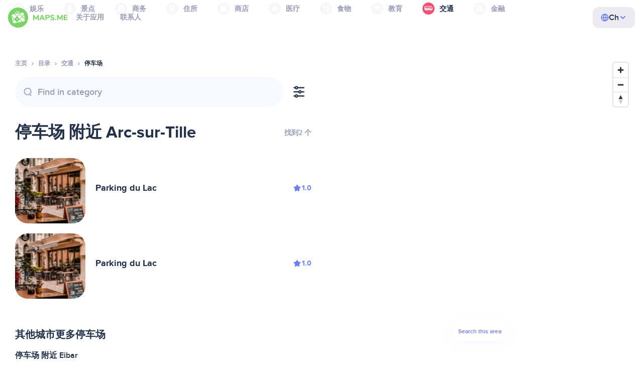

--- FILE ---
content_type: text/html;charset=UTF-8
request_url: https://cn.maps.me/catalog/transport/amenity-parking/france/arc-sur-tille-26695077/
body_size: 78992
content:
<!DOCTYPE html>
<html>
  <head>
    
    <meta http-equiv="Content-Type" content="text/html; charset=utf-8" />
    <meta
      name="viewport"
      content="width=device-width, initial-scale=1.0, maximum-scale=1.0, user-scalable=0"
    />

    
    
    
    <meta
      name="description"
      content="停车场：FranceArc-sur-Tille有2个地点。搜索FranceArc-sur-Tille地区的停车场，并按照评分、特色和评论进行筛选。"
    />
    

    <link
      rel="apple-touch-icon"
      sizes="180x180"
      href="/img/favicon/apple-touch-icon.png"
    />
    <link
      rel="icon"
      type="image/png"
      sizes="32x32"
      href="/img/favicon/favicon-32x32.png"
    />
    <link
      rel="icon"
      type="image/png"
      sizes="16x16"
      href="/img/favicon/favicon-16x16.png"
    />
    <link rel="manifest" href="/img/favicon/site.webmanifest" />
    <link
      rel="mask-icon"
      href="/img/favicon/safari-pinned-tab.svg"
      color="#77d563"
    />
    <meta name="msapplication-TileColor" content="#00aba9" />
    <meta name="theme-color" content="#ffffff" />

    <title
    >FranceArc-sur-Tille附近停车场：MAPS.ME交通目录中的地址和网站——下载离线地图</title>
    
    
    
    
    
    

    <!--Google-->
    <meta
      itemprop="name"
      content="MAPS.ME（MapsWithMe）为iPhone、iPad和Android提供详尽的离线地图"
    />
    <meta
      itemprop="description"
      content="MAPS.ME（MapsWithMe）是整个世界的离线地图。美国地图：纽约、旧金山、华盛顿，法国巴黎，意大利：罗马、威尼斯、佛罗伦萨、里米尼，西班牙：巴塞罗那、马德里，日本，英国，土耳其，俄罗斯，印度。支持Android和iOS设备。"
    />
    <meta itemprop="image" content="/img/logo.png" />
    <!--Twitter-->
    <meta name="twitter:card" content="summary" />
    <meta
      name="twitter:title"
      content="MAPS.ME（MapsWithMe）为iPhone、iPad和Android提供详尽的离线地图"
    />
    <meta
      name="twitter:description"
      content="MAPS.ME（MapsWithMe）是整个世界的离线地图。美国地图：纽约、旧金山、华盛顿，法国巴黎，意大利：罗马、威尼斯、佛罗伦萨、里米尼，西班牙：巴塞罗那、马德里，日本，英国，土耳其，俄罗斯，印度。支持Android和iOS设备。"
    />
    <meta name="twitter:image:src" content="/img/logo.png" />
    <!--Facebook-->
    <meta
      property="og:site_name"
      content="MAPS.ME（MapsWithMe）为iPhone、iPad和Android提供详尽的离线地图"
    />
    <meta
      property="og:description"
      content="MAPS.ME（MapsWithMe）是整个世界的离线地图。美国地图：纽约、旧金山、华盛顿，法国巴黎，意大利：罗马、威尼斯、佛罗伦萨、里米尼，西班牙：巴塞罗那、马德里，日本，英国，土耳其，俄罗斯，印度。支持Android和iOS设备。"
    />
    <meta property="og:image" content="/img/logo.png" />
    <meta
      property="og:title"
      content="MAPS.ME（MapsWithMe）为iPhone、iPad和Android提供详尽的离线地图"
    />
    <meta property="og:type" content="website" />
    <meta property="og:url" content="https://cn.maps.me" />
    <link
      rel="alternate"
      hreflang="en"
      href="https://maps.me/catalog/transport/amenity-parking/france/arc-sur-tille-26695077/"
    /><link
      rel="alternate"
      hreflang="ar"
      href="https://ae.maps.me/catalog/transport/amenity-parking/france/arc-sur-tille-26695077/"
    /><link
      rel="alternate"
      hreflang="pt-br"
      href="https://br.maps.me/catalog/transport/amenity-parking/france/arc-sur-tille-26695077/"
    /><link
      rel="alternate"
      hreflang="fr"
      href="https://fr.maps.me/catalog/transport/amenity-parking/france/arc-sur-tille-26695077/"
    /><link
      rel="alternate"
      hreflang="de"
      href="https://de.maps.me/catalog/transport/amenity-parking/france/arc-sur-tille-26695077/"
    /><link
      rel="alternate"
      hreflang="it"
      href="https://it.maps.me/catalog/transport/amenity-parking/france/arc-sur-tille-26695077/"
    /><link
      rel="alternate"
      hreflang="ru"
      href="https://ru.maps.me/catalog/transport/amenity-parking/france/arc-sur-tille-26695077/"
    /><link
      rel="alternate"
      hreflang="zh"
      href="https://cn.maps.me/catalog/transport/amenity-parking/france/arc-sur-tille-26695077/"
    /><link
      rel="alternate"
      hreflang="zf"
      href="https://zf.maps.me/catalog/transport/amenity-parking/france/arc-sur-tille-26695077/"
    /><link
      rel="alternate"
      hreflang="es"
      href="https://es.maps.me/catalog/transport/amenity-parking/france/arc-sur-tille-26695077/"
    /><link
      rel="alternate"
      hreflang="tr"
      href="https://tr.maps.me/catalog/transport/amenity-parking/france/arc-sur-tille-26695077/"
    /><link
      rel="alternate"
      hreflang="hi"
      href="https://hi.maps.me/catalog/transport/amenity-parking/france/arc-sur-tille-26695077/"
    /><link
      rel="alternate"
      hreflang="vi"
      href="https://vn.maps.me/catalog/transport/amenity-parking/france/arc-sur-tille-26695077/"
    /><link
      rel="alternate"
      hreflang="ja"
      href="https://ja.maps.me/catalog/transport/amenity-parking/france/arc-sur-tille-26695077/"
    /><link
      rel="alternate"
      hreflang="ko"
      href="https://ko.maps.me/catalog/transport/amenity-parking/france/arc-sur-tille-26695077/"
    />
    
    <!--social end-->

    <link
      href="/css/light-theme.css"
      rel="stylesheet"
      type="text/css"
    />
    

    <link href="/css/style.css" rel="stylesheet" type="text/css" />
    <link href="/css/mobile.css" rel="stylesheet" type="text/css" />
    <link href="/css/header.css" rel="stylesheet" type="text/css" />
    <meta property="og:test" content="light" />

    <!-- Google Tag Manager -->
    <script>
      (function (w, d, s, l, i) {
        w[l] = w[l] || [];
        w[l].push({
          "gtm.start": new Date().getTime(),
          event: "gtm.js",
        });
        var f = d.getElementsByTagName(s)[0],
          j = d.createElement(s),
          dl = l != "dataLayer" ? "&l=" + l : "";
        j.async = true;
        j.src = "https://www.googletagmanager.com/gtm.js?id=" + i + dl;
        f.parentNode.insertBefore(j, f);
      })(window, document, "script", "dataLayer", "GTM-T43L9CP");
    </script>
    <!-- End Google Tag Manager -->
    <script
      src="//geoip-js.com/js/apis/geoip2/v2.1/geoip2.js"
      type="text/javascript"
    ></script>
  
    <script src="https://api.mapbox.com/mapbox-gl-js/v1.12.0/mapbox-gl.js"></script>
    <link
      href="https://api.mapbox.com/mapbox-gl-js/v1.12.0/mapbox-gl.css"
      rel="stylesheet"
    />
  </head>
  <body class="theme-light">
    <div class="mainwrap">
      <div class="top-content">
        <header
    class="page-header"
  >
    <div class="page-header-content-wrapper">
      <div class="page-header-left-side">
        <a
          class="page-header-logo page-header-logo--long"
          href="/"
          ><img src="/img/logo-full.svg" alt="Maps.me" />
        </a>
        <a
          class="page-header-logo page-header-logo--short"
          href="/"
          ><img src="/img/logo.svg" alt="Maps.me" />
        </a>
        <div class="page-header-navigation js-page-header-navigation">
          <div
            class="page-header-languages page-header-languages--mobile js-page-header-languages-block"
          >
            <div
              class="page-header-languages-current js-page-header-languages-current"
            >
              <div>
                <img src="/img/globe.svg" />
                <div>Ch</div>
              </div>
              <img class="chevron" src="/img/chevron-up.svg" />
            </div>
            <div class="page-header-back js-page-header-languages-current">
              <img src="/img/chevron-left.svg" />
              Menu
            </div>
            <div class="page-header-languages-list">
              <a
                class="filters-check"
                href="https://maps.me/catalog/transport/amenity-parking/france/arc-sur-tille-26695077/"
              >
                <span class="checkbox"></span
                ><span>English</span>
              </a><a
                class="filters-check"
                href="https://ae.maps.me/catalog/transport/amenity-parking/france/arc-sur-tille-26695077/"
              >
                <span class="checkbox"></span
                ><span>Arabic</span>
              </a><a
                class="filters-check"
                href="https://br.maps.me/catalog/transport/amenity-parking/france/arc-sur-tille-26695077/"
              >
                <span class="checkbox"></span
                ><span>Brazil</span>
              </a><a
                class="filters-check"
                href="https://fr.maps.me/catalog/transport/amenity-parking/france/arc-sur-tille-26695077/"
              >
                <span class="checkbox"></span
                ><span>French</span>
              </a><a
                class="filters-check"
                href="https://de.maps.me/catalog/transport/amenity-parking/france/arc-sur-tille-26695077/"
              >
                <span class="checkbox"></span
                ><span>German</span>
              </a><a
                class="filters-check"
                href="https://it.maps.me/catalog/transport/amenity-parking/france/arc-sur-tille-26695077/"
              >
                <span class="checkbox"></span
                ><span>Italian</span>
              </a><a
                class="filters-check"
                href="https://ru.maps.me/catalog/transport/amenity-parking/france/arc-sur-tille-26695077/"
              >
                <span class="checkbox"></span
                ><span>Russian</span>
              </a><a
                class="filters-check active"
                href="https://cn.maps.me/catalog/transport/amenity-parking/france/arc-sur-tille-26695077/"
              >
                <span class="checkbox"></span
                ><span>Simplified China</span>
              </a><a
                class="filters-check"
                href="https://zf.maps.me/catalog/transport/amenity-parking/france/arc-sur-tille-26695077/"
              >
                <span class="checkbox"></span
                ><span>Traditional China</span>
              </a><a
                class="filters-check"
                href="https://es.maps.me/catalog/transport/amenity-parking/france/arc-sur-tille-26695077/"
              >
                <span class="checkbox"></span
                ><span>Spanish</span>
              </a><a
                class="filters-check"
                href="https://tr.maps.me/catalog/transport/amenity-parking/france/arc-sur-tille-26695077/"
              >
                <span class="checkbox"></span
                ><span>Turkey</span>
              </a><a
                class="filters-check"
                href="https://hi.maps.me/catalog/transport/amenity-parking/france/arc-sur-tille-26695077/"
              >
                <span class="checkbox"></span
                ><span>India</span>
              </a><a
                class="filters-check"
                href="https://vn.maps.me/catalog/transport/amenity-parking/france/arc-sur-tille-26695077/"
              >
                <span class="checkbox"></span
                ><span>Vietnam</span>
              </a><a
                class="filters-check"
                href="https://ja.maps.me/catalog/transport/amenity-parking/france/arc-sur-tille-26695077/"
              >
                <span class="checkbox"></span
                ><span>Japanese</span>
              </a><a
                class="filters-check"
                href="https://ko.maps.me/catalog/transport/amenity-parking/france/arc-sur-tille-26695077/"
              >
                <span class="checkbox"></span
                ><span>Korean</span>
              </a>
            </div>
          </div>
          <ul class="js-navigation-list">
            <li
            >
              <a
                class="link"
                href="/app/"
                >关于应用</a
              >
              <img src="/img/chevron-nav.svg" />
            </li>
            <li
            >
              <a
                class="link"
                href="/contacts/"
                >联系人</a
              >
              <img src="/img/chevron-nav.svg" />
            </li>
          </ul>
        </div>
      </div>

      <div
        class="page-header-languages js-page-header-languages-block"
      >
        <div
          class="page-header-languages-current js-page-header-languages-current"
        >
          <img src="/img/globe.svg" />
          <div>Ch</div>
          <img class="chevron" src="/img/chevron-up.svg" />
        </div>

        <div class="page-header-languages-list">
          <a
            class="filters-check"
            href="https://maps.me/catalog/transport/amenity-parking/france/arc-sur-tille-26695077/"
          >
            <span class="checkbox"></span
            ><span>English</span>
          </a><a
            class="filters-check"
            href="https://ae.maps.me/catalog/transport/amenity-parking/france/arc-sur-tille-26695077/"
          >
            <span class="checkbox"></span
            ><span>Arabic</span>
          </a><a
            class="filters-check"
            href="https://br.maps.me/catalog/transport/amenity-parking/france/arc-sur-tille-26695077/"
          >
            <span class="checkbox"></span
            ><span>Brazil</span>
          </a><a
            class="filters-check"
            href="https://fr.maps.me/catalog/transport/amenity-parking/france/arc-sur-tille-26695077/"
          >
            <span class="checkbox"></span
            ><span>French</span>
          </a><a
            class="filters-check"
            href="https://de.maps.me/catalog/transport/amenity-parking/france/arc-sur-tille-26695077/"
          >
            <span class="checkbox"></span
            ><span>German</span>
          </a><a
            class="filters-check"
            href="https://it.maps.me/catalog/transport/amenity-parking/france/arc-sur-tille-26695077/"
          >
            <span class="checkbox"></span
            ><span>Italian</span>
          </a><a
            class="filters-check"
            href="https://ru.maps.me/catalog/transport/amenity-parking/france/arc-sur-tille-26695077/"
          >
            <span class="checkbox"></span
            ><span>Russian</span>
          </a><a
            class="filters-check active"
            href="https://cn.maps.me/catalog/transport/amenity-parking/france/arc-sur-tille-26695077/"
          >
            <span class="checkbox"></span
            ><span>Simplified China</span>
          </a><a
            class="filters-check"
            href="https://zf.maps.me/catalog/transport/amenity-parking/france/arc-sur-tille-26695077/"
          >
            <span class="checkbox"></span
            ><span>Traditional China</span>
          </a><a
            class="filters-check"
            href="https://es.maps.me/catalog/transport/amenity-parking/france/arc-sur-tille-26695077/"
          >
            <span class="checkbox"></span
            ><span>Spanish</span>
          </a><a
            class="filters-check"
            href="https://tr.maps.me/catalog/transport/amenity-parking/france/arc-sur-tille-26695077/"
          >
            <span class="checkbox"></span
            ><span>Turkey</span>
          </a><a
            class="filters-check"
            href="https://hi.maps.me/catalog/transport/amenity-parking/france/arc-sur-tille-26695077/"
          >
            <span class="checkbox"></span
            ><span>India</span>
          </a><a
            class="filters-check"
            href="https://vn.maps.me/catalog/transport/amenity-parking/france/arc-sur-tille-26695077/"
          >
            <span class="checkbox"></span
            ><span>Vietnam</span>
          </a><a
            class="filters-check"
            href="https://ja.maps.me/catalog/transport/amenity-parking/france/arc-sur-tille-26695077/"
          >
            <span class="checkbox"></span
            ><span>Japanese</span>
          </a><a
            class="filters-check"
            href="https://ko.maps.me/catalog/transport/amenity-parking/france/arc-sur-tille-26695077/"
          >
            <span class="checkbox"></span
            ><span>Korean</span>
          </a>
        </div>
      </div>

      <div class="mobile-menu-button js-mobile-menu-button">
        <img
          class="mobile-menu-image--burger"
          src="/img/burger.svg"
          alt="Maps.me"
        />
        <img
          class="mobile-menu-image--cross"
          src="/img/burger-close.svg"
          alt="Maps.me"
        />
      </div>
    </div>
    <div class="snackbar-error" id="error-alert">
      <div class="snackbar-error-text-container" variant="error"><span class="snackbar-error-text">This section is not available yet</span></div>
      <div class="snackbar-error-icon"><svg width="24" height="24" viewBox="0 0 24 24" fill="none" xmlns="http://www.w3.org/2000/svg"><path d="M12 22C9.34711 22.0024 6.80218 20.9496 4.9263 19.0737C3.05042 17.1978 1.99762 14.6529 2 12V11.8C2.08179 7.79223 4.5478 4.22016 8.26637 2.72307C11.9849 1.22597 16.2381 2.0929 19.074 4.92601C21.9365 7.78609 22.7932 12.0893 21.2443 15.8276C19.6955 19.5659 16.0465 22.0024 12 22ZM12 13.41L13.885 15.295C14.2744 15.6844 14.9056 15.6844 15.295 15.295C15.6844 14.9056 15.6844 14.2744 15.295 13.885L13.41 12L15.295 10.115C15.6844 9.72565 15.6844 9.09437 15.295 8.70501C14.9056 8.31565 14.2744 8.31565 13.885 8.70501L12 10.59L10.115 8.70501C9.72565 8.31565 9.09437 8.31565 8.70501 8.70501C8.31565 9.09437 8.31565 9.72565 8.70501 10.115L10.59 12L8.70508 13.8849C8.31568 14.2743 8.31568 14.9057 8.70508 15.2951C9.09442 15.6844 9.72566 15.6845 10.1151 15.2952L12 13.411V13.41Z" fill="white"></path></svg></div>
    </div>
  </header>
        <!-- end .header-->
        
        
          <div class="top-categories">
    <div class="container">
        <div class="swiper-container">
            <div class="swiper-wrapper">
                <div class="swiper-slide">
                    <div class="menu-category js_open_block"
                         style="--color: #319CFF">
                        <div class="menu-category-head link js_toggle_categories"> <span class="pic">
                                                                            <img src="/img/categories/entertainment-7d60ce76e86377e2fc948d0865602163.svg"
                                                                                 width="24" height="24" alt=""/>
                                                                            </span><span>娱乐</span>
                        </div>
                        <!-- end .menu-category-head-->
                        <div class="popup">
                            <div class="popup-scroll">
                                <div class="popup-ind">
                                    <ul>
                                        <li>
                                            <a href="/catalog/recreation/sport-athletics/">田径运动场</a>
                                        </li>
                                        <li>
                                            <a href="/catalog/recreation/sport-basketball/">篮球场</a>
                                        </li>
                                        <li>
                                            <a href="/catalog/recreation/amenity-casino/">赌场</a>
                                        </li>
                                        <li>
                                            <a href="/catalog/recreation/amenity-cinema/">电影院</a>
                                        </li>
                                        <li>
                                            <a href="/catalog/recreation/leisure-fitness_centre/">健身中心</a>
                                        </li>
                                        <li>
                                            <a href="/catalog/recreation/sport-football/">足球场</a>
                                        </li>
                                        <li>
                                            <a href="/catalog/recreation/amenity-library/">图书馆</a>
                                        </li>
                                        <li>
                                            <a href="/catalog/recreation/sport-multi/">运动中心</a>
                                        </li>
                                        <li>
                                            <a href="/catalog/recreation/amenity-nightclub/">夜店</a>
                                        </li>
                                        <li>
                                            <a href="/catalog/recreation/leisure-park/">公园</a>
                                        </li>
                                        <li>
                                            <a href="/catalog/recreation/man_made-pier/">码头</a>
                                        </li>
                                        <li>
                                            <a href="/catalog/recreation/leisure-sauna/">桑拿</a>
                                        </li>
                                        <li>
                                            <a href="/catalog/recreation/leisure-stadium/">体育场</a>
                                        </li>
                                        <li>
                                            <a href="/catalog/recreation/leisure-swimming_pool/">游泳池</a>
                                        </li>
                                        <li>
                                            <a href="/catalog/recreation/amenity-theatre/">剧院</a>
                                        </li>
                                        <li>
                                            <a href="/catalog/recreation/leisure-water_park/">水上乐园</a>
                                        </li>
                                        <li>
                                            <a href="/catalog/recreation/tourism-zoo/">动物园</a>
                                        </li>
                                    </ul>
                                </div>
                                <!-- end .popup-ind-->
                            </div>
                            <!-- end .popup-scroll-->
                            <div class="popup-arr"></div>
                        </div>
                        <!-- end .popup-->
                    </div>
                    <!-- end .menu-category-->
                </div>
                <div class="swiper-slide">
                    <div class="menu-category js_open_block"
                         style="--color: #AF63BC">
                        <div class="menu-category-head link js_toggle_categories"> <span class="pic">
                                                                            <img src="/img/categories/attractions-86345dd157fbd2a77d6e6ec71715c2bc.svg"
                                                                                 width="24" height="24" alt=""/>
                                                                            </span><span>景点</span>
                        </div>
                        <!-- end .menu-category-head-->
                        <div class="popup">
                            <div class="popup-scroll">
                                <div class="popup-ind">
                                    <ul>
                                        <li>
                                            <a href="/catalog/attractions/tourism-attraction/">景点</a>
                                        </li>
                                        <li>
                                            <a href="/catalog/attractions/historic-castle/">城堡</a>
                                        </li>
                                        <li>
                                            <a href="/catalog/attractions/amenity-place_of_worship-christian/">教堂</a>
                                        </li>
                                        <li>
                                            <a href="/catalog/attractions/historic-memorial/">纪念堂</a>
                                        </li>
                                        <li>
                                            <a href="/catalog/attractions/historic-monument/">纪念碑</a>
                                        </li>
                                        <li>
                                            <a href="/catalog/attractions/amenity-place_of_worship-muslim/">Mosque</a>
                                        </li>
                                        <li>
                                            <a href="/catalog/attractions/tourism-museum/">博物馆</a>
                                        </li>
                                        <li>
                                            <a href="/catalog/attractions/amenity-place_of_worship-jewish/">犹太教堂</a>
                                        </li>
                                        <li>
                                            <a href="/catalog/attractions/amenity-place_of_worship-taoist/">庙宇</a>
                                        </li>
                                        <li>
                                            <a href="/catalog/attractions/historic-tomb/">墓园</a>
                                        </li>
                                        <li>
                                            <a href="/catalog/attractions/tourism-viewpoint/">观景点</a>
                                        </li>
                                        <li>
                                            <a href="/catalog/attractions/historic-wayside_shrine/">路边神龛</a>
                                        </li>
                                    </ul>
                                </div>
                                <!-- end .popup-ind-->
                            </div>
                            <!-- end .popup-scroll-->
                            <div class="popup-arr"></div>
                        </div>
                        <!-- end .popup-->
                    </div>
                    <!-- end .menu-category-->
                </div>
                <div class="swiper-slide">
                    <div class="menu-category js_open_block"
                         style="--color: #5D36B0">
                        <div class="menu-category-head link js_toggle_categories"> <span class="pic">
                                                                            <img src="/img/categories/business-b610e905c38c339acb539c8a6bb3a4c7.svg"
                                                                                 width="24" height="24" alt=""/>
                                                                            </span><span>商务</span>
                        </div>
                        <!-- end .menu-category-head-->
                        <div class="popup">
                            <div class="popup-scroll">
                                <div class="popup-ind">
                                    <ul>
                                        <li>
                                            <a href="/catalog/business/shop-car_parts/">汽车配件</a>
                                        </li>
                                        <li>
                                            <a href="/catalog/business/shop-car/">汽车销售店</a>
                                        </li>
                                        <li>
                                            <a href="/catalog/business/amenity-car_wash/">洗车</a>
                                        </li>
                                        <li>
                                            <a href="/catalog/business/office-company/">办公楼</a>
                                        </li>
                                        <li>
                                            <a href="/catalog/business/shop-dry_cleaning/">干洗</a>
                                        </li>
                                        <li>
                                            <a href="/catalog/business/shop-hairdresser/">理发</a>
                                        </li>
                                        <li>
                                            <a href="/catalog/business/shop-laundry/">洗衣店</a>
                                        </li>
                                        <li>
                                            <a href="/catalog/business/office-lawyer/">律师</a>
                                        </li>
                                        <li>
                                            <a href="/catalog/business/shop-optician/">眼镜</a>
                                        </li>
                                        <li>
                                            <a href="/catalog/business/shop-car_repair-tyres/">补胎</a>
                                        </li>
                                    </ul>
                                </div>
                                <!-- end .popup-ind-->
                            </div>
                            <!-- end .popup-scroll-->
                            <div class="popup-arr"></div>
                        </div>
                        <!-- end .popup-->
                    </div>
                    <!-- end .menu-category-->
                </div>
                <div class="swiper-slide">
                    <div class="menu-category js_open_block"
                         style="--color: #6F4ADA">
                        <div class="menu-category-head link js_toggle_categories"> <span class="pic">
                                                                            <img src="/img/categories/lodging-3101fa6373c6a4ce946195c82f9a8b7d.svg"
                                                                                 width="24" height="24" alt=""/>
                                                                            </span><span>住所</span>
                        </div>
                        <!-- end .menu-category-head-->
                        <div class="popup">
                            <div class="popup-scroll">
                                <div class="popup-ind">
                                    <ul>
                                        <li>
                                            <a href="/catalog/lodging/tourism-apartment/">公寓</a>
                                        </li>
                                        <li>
                                            <a href="/catalog/lodging/tourism-camp_site/">露营</a>
                                        </li>
                                        <li>
                                            <a href="/catalog/lodging/tourism-guest_house/">宾馆</a>
                                        </li>
                                        <li>
                                            <a href="/catalog/lodging/tourism-hostel/">青年旅社</a>
                                        </li>
                                        <li>
                                            <a href="/catalog/lodging/tourism-hotel/">酒店</a>
                                        </li>
                                        <li>
                                            <a href="/catalog/lodging/tourism-motel/">汽车旅馆</a>
                                        </li>
                                    </ul>
                                </div>
                                <!-- end .popup-ind-->
                            </div>
                            <!-- end .popup-scroll-->
                            <div class="popup-arr"></div>
                        </div>
                        <!-- end .popup-->
                    </div>
                    <!-- end .menu-category-->
                </div>
                <div class="swiper-slide">
                    <div class="menu-category js_open_block"
                         style="--color: #999CB8">
                        <div class="menu-category-head link js_toggle_categories"> <span class="pic">
                                                                            <img src="/img/categories/shops-5aea0688e2b2c67948d3fe515282b853.svg"
                                                                                 width="24" height="24" alt=""/>
                                                                            </span><span>商店</span>
                        </div>
                        <!-- end .menu-category-head-->
                        <div class="popup">
                            <div class="popup-scroll">
                                <div class="popup-ind">
                                    <ul>
                                        <li>
                                            <a href="/catalog/shops/shop-bakery/">面包店</a>
                                        </li>
                                        <li>
                                            <a href="/catalog/shops/shop-beauty/">美容店</a>
                                        </li>
                                        <li>
                                            <a href="/catalog/shops/shop-books/">书店</a>
                                        </li>
                                        <li>
                                            <a href="/catalog/shops/shop-butcher/">肉铺</a>
                                        </li>
                                        <li>
                                            <a href="/catalog/shops/shop-chemist/">药房</a>
                                        </li>
                                        <li>
                                            <a href="/catalog/shops/shop-clothes/">服装店</a>
                                        </li>
                                        <li>
                                            <a href="/catalog/shops/shop-computer/">电脑商店</a>
                                        </li>
                                        <li>
                                            <a href="/catalog/shops/shop-department_store/">百货店</a>
                                        </li>
                                        <li>
                                            <a href="/catalog/shops/shop-florist/">花店</a>
                                        </li>
                                        <li>
                                            <a href="/catalog/shops/shop-furniture/">家具店</a>
                                        </li>
                                        <li>
                                            <a href="/catalog/shops/shop-gift/">礼品店</a>
                                        </li>
                                        <li>
                                            <a href="/catalog/shops/shop-hardware/">五金店</a>
                                        </li>
                                        <li>
                                            <a href="/catalog/shops/shop-jewelry/">珠宝店</a>
                                        </li>
                                        <li>
                                            <a href="/catalog/shops/shop-kiosk/">报摊</a>
                                        </li>
                                        <li>
                                            <a href="/catalog/shops/shop-alcohol/">白酒商店</a>
                                        </li>
                                        <li>
                                            <a href="/catalog/shops/shop-mall/">购物中心</a>
                                        </li>
                                        <li>
                                            <a href="/catalog/shops/amenity-marketplace/">集市</a>
                                        </li>
                                        <li>
                                            <a href="/catalog/shops/shop-pet/">宠物店</a>
                                        </li>
                                        <li>
                                            <a href="/catalog/shops/shop-photo/">冲印店</a>
                                        </li>
                                        <li>
                                            <a href="/catalog/shops/shop-shoes/">鞋店</a>
                                        </li>
                                        <li>
                                            <a href="/catalog/shops/shop-sports/">体育用品</a>
                                        </li>
                                        <li>
                                            <a href="/catalog/shops/shop-supermarket/">超市</a>
                                        </li>
                                        <li>
                                            <a href="/catalog/shops/shop-confectionery/">糖果店</a>
                                        </li>
                                        <li>
                                            <a href="/catalog/shops/shop-ticket/">票务商店</a>
                                        </li>
                                        <li>
                                            <a href="/catalog/shops/shop-toys/">玩具店</a>
                                        </li>
                                        <li>
                                            <a href="/catalog/shops/shop-wine/">红酒商店</a>
                                        </li>
                                    </ul>
                                </div>
                                <!-- end .popup-ind-->
                            </div>
                            <!-- end .popup-scroll-->
                            <div class="popup-arr"></div>
                        </div>
                        <!-- end .popup-->
                    </div>
                    <!-- end .menu-category-->
                </div>
                <div class="swiper-slide">
                    <div class="menu-category js_open_block"
                         style="--color: #28DBBB">
                        <div class="menu-category-head link js_toggle_categories"> <span class="pic">
                                                                            <img src="/img/categories/health-a5112ec65e5c888fae2e25462a5ecb0d.svg"
                                                                                 width="24" height="24" alt=""/>
                                                                            </span><span>医疗</span>
                        </div>
                        <!-- end .menu-category-head-->
                        <div class="popup">
                            <div class="popup-scroll">
                                <div class="popup-ind">
                                    <ul>
                                        <li>
                                            <a href="/catalog/health/amenity-clinic/">诊所</a>
                                        </li>
                                        <li>
                                            <a href="/catalog/health/amenity-dentist/">牙医</a>
                                        </li>
                                        <li>
                                            <a href="/catalog/health/amenity-doctors/">医生</a>
                                        </li>
                                        <li>
                                            <a href="/catalog/health/amenity-hospital/">医院</a>
                                        </li>
                                        <li>
                                            <a href="/catalog/health/amenity-pharmacy/">药店</a>
                                        </li>
                                        <li>
                                            <a href="/catalog/health/amenity-veterinary/">兽医</a>
                                        </li>
                                    </ul>
                                </div>
                                <!-- end .popup-ind-->
                            </div>
                            <!-- end .popup-scroll-->
                            <div class="popup-arr"></div>
                        </div>
                        <!-- end .popup-->
                    </div>
                    <!-- end .menu-category-->
                </div>
                <div class="swiper-slide">
                    <div class="menu-category js_open_block"
                         style="--color: #24C17D">
                        <div class="menu-category-head link js_toggle_categories"> <span class="pic">
                                                                            <img src="/img/categories/food-482840d98888ee6d80d9694d22bec315.svg"
                                                                                 width="24" height="24" alt=""/>
                                                                            </span><span>食物</span>
                        </div>
                        <!-- end .menu-category-head-->
                        <div class="popup">
                            <div class="popup-scroll">
                                <div class="popup-ind">
                                    <ul>
                                        <li>
                                            <a href="/catalog/food/amenity-bar/">酒吧</a>
                                        </li>
                                        <li>
                                            <a href="/catalog/food/amenity-cafe/">咖啡馆</a>
                                        </li>
                                        <li>
                                            <a href="/catalog/food/amenity-fast_food/">快餐</a>
                                        </li>
                                        <li>
                                            <a href="/catalog/food/amenity-pub/">酒馆</a>
                                        </li>
                                        <li>
                                            <a href="/catalog/food/amenity-restaurant/">餐厅</a>
                                        </li>
                                    </ul>
                                </div>
                                <!-- end .popup-ind-->
                            </div>
                            <!-- end .popup-scroll-->
                            <div class="popup-arr"></div>
                        </div>
                        <!-- end .popup-->
                    </div>
                    <!-- end .menu-category-->
                </div>
                <div class="swiper-slide">
                    <div class="menu-category js_open_block"
                         style="--color: #1F9983">
                        <div class="menu-category-head link js_toggle_categories"> <span class="pic">
                                                                            <img src="/img/categories/education-6eeba8b3633828a2bc8a5e5849e3b374.svg"
                                                                                 width="24" height="24" alt=""/>
                                                                            </span><span>教育</span>
                        </div>
                        <!-- end .menu-category-head-->
                        <div class="popup">
                            <div class="popup-scroll">
                                <div class="popup-ind">
                                    <ul>
                                        <li>
                                            <a href="/catalog/education/amenity-college/">学院</a>
                                        </li>
                                        <li>
                                            <a href="/catalog/education/amenity-kindergarten/">幼儿园</a>
                                        </li>
                                        <li>
                                            <a href="/catalog/education/amenity-school/">学校</a>
                                        </li>
                                        <li>
                                            <a href="/catalog/education/amenity-university/">大学</a>
                                        </li>
                                    </ul>
                                </div>
                                <!-- end .popup-ind-->
                            </div>
                            <!-- end .popup-scroll-->
                            <div class="popup-arr"></div>
                        </div>
                        <!-- end .popup-->
                    </div>
                    <!-- end .menu-category-->
                </div>
                <div class="swiper-slide active">
                    <div class="menu-category active js_open_block"
                         style="--color: #FB4D6D">
                        <div class="menu-category-head link js_toggle_categories"> <span class="pic">
                                                                            <img src="/img/categories/transport-5f3701dbe5fcb3435103f1d33304467b.svg"
                                                                                 width="24" height="24" alt=""/>
                                                                            </span><span>交通</span>
                        </div>
                        <!-- end .menu-category-head-->
                        <div class="popup">
                            <div class="popup-scroll">
                                <div class="popup-ind">
                                    <ul>
                                        <li>
                                            <a href="/catalog/transport/aeroway-aerodrome/">机场</a>
                                        </li>
                                        <li>
                                            <a href="/catalog/transport/amenity-bus_station/">公交车站</a>
                                        </li>
                                        <li>
                                            <a href="/catalog/transport/amenity-car_rental/">租车</a>
                                        </li>
                                        <li>
                                            <a href="/catalog/transport/amenity-car_sharing/">共享汽车</a>
                                        </li>
                                        <li>
                                            <a href="/catalog/transport/amenity-fuel/">加油站</a>
                                        </li>
                                        <li>
                                            <a href="/catalog/transport/amenity-parking/">停车场</a>
                                        </li>
                                        <li>
                                            <a href="/catalog/transport/railway-subway_entrance/">地铁</a>
                                        </li>
                                        <li>
                                            <a href="/catalog/transport/amenity-taxi/">出租车</a>
                                        </li>
                                        <li>
                                            <a href="/catalog/transport/railway-station/">火车站</a>
                                        </li>
                                    </ul>
                                </div>
                                <!-- end .popup-ind-->
                            </div>
                            <!-- end .popup-scroll-->
                            <div class="popup-arr"></div>
                        </div>
                        <!-- end .popup-->
                    </div>
                    <!-- end .menu-category-->
                </div>
                <div class="swiper-slide">
                    <div class="menu-category js_open_block"
                         style="--color: #82C3FF">
                        <div class="menu-category-head link js_toggle_categories"> <span class="pic">
                                                                            <img src="/img/categories/finance-b610e905c38c339acb539c8a6bb3a4c7.svg"
                                                                                 width="24" height="24" alt=""/>
                                                                            </span><span>金融</span>
                        </div>
                        <!-- end .menu-category-head-->
                        <div class="popup">
                            <div class="popup-scroll">
                                <div class="popup-ind">
                                    <ul>
                                        <li>
                                            <a href="/catalog/finance/amenity-atm/">自动取款机</a>
                                        </li>
                                        <li>
                                            <a href="/catalog/finance/amenity-bank/">银行</a>
                                        </li>
                                        <li>
                                            <a href="/catalog/finance/amenity-post_office/">邮局</a>
                                        </li>
                                    </ul>
                                </div>
                                <!-- end .popup-ind-->
                            </div>
                            <!-- end .popup-scroll-->
                            <div class="popup-arr"></div>
                        </div>
                        <!-- end .popup-->
                    </div>
                    <!-- end .menu-category-->
                </div>
                <!-- end .swiper-slide-->
            </div>
            <!-- end .swiper-wrapper-->
        </div>
        <!-- end .swiper-container-->
    </div>
    <!-- end .container-->
</div>
        
        
        <!-- end .top-categories-->
      </div>
      <!-- end .top-content-->
      <div class="content">
        <div class="top-content-place with-cat"></div>
        <div class="content-with-map">
          <div class="container">
            <div class="breadcrumbs">
              <div class="grid">
                <div>
                  <a href="/"
                    ><span>主页</span></a
                  >
                </div>
                <div class="arr">
                  <svg width="12" height="12">
                    <use xlink:href="/img/sprite.svg#rarr-12"></use>
                  </svg>
                </div>
                <div>
                  <a href="/catalog"
                    ><span>目录</span></a
                  >
                </div>
                <div class="arr">
                  <svg width="12" height="12">
                    <use xlink:href="/img/sprite.svg#rarr-12"></use>
                  </svg>
                </div>
                <div>
                  <a
                    href="/catalog/transport/"
                  >
                    <span>交通</span>
                  </a>
                </div>
                <div class="arr">
                  <svg width="12" height="12">
                    <use xlink:href="/img/sprite.svg#rarr-12"></use>
                  </svg>
                </div>
                <div>
                  <span>停车场</span>
                </div>
              </div>
              <!-- end .grid-->
            </div>
            <!-- end .breadcrumbs-->
            <form
              action="/catalog/transport/amenity-parking/"
              class="big-search has-filters"
            >
              <div class="input placeholder input-big input-search">
                <input
                  type="search"
                  placeholder="Find in category" id="searchString" name="searchString" value=""
                />
                <div class="pic">
                  <svg width="20" height="20">
                    <use xlink:href="/img/sprite.svg#search-20"></use>
                  </svg>
                </div>
                <div class="clear">
                  <svg width="24" height="24">
                    <use xlink:href="/img/sprite.svg#cross-24"></use>
                  </svg>
                </div>
              </div>
              <!-- end .input-->
              <div
                class="filters js_open_block"
              >
                <div class="toggle js_toggle">
                  <svg width="24" height="24">
                    <use xlink:href="/img/sprite.svg#filter-24"></use>
                  </svg>
                </div>
                <!-- end .toggle-->
                <div class="popup">
                  <div class="popup-scroll">
                    <div class="popup-ind">
                      <a
                        class="filters-check"
                        href="/catalog/transport/amenity-parking/?wifi=true"
                      >
                        <span class="checkbox"></span><span>Wi-Fi</span>
                      </a>
                      <!-- end .filters-check-->
                      
                      <!-- end .filters-check-->
                      <div class="filters-checks">
                        <a
                          href="/catalog/transport/amenity-parking/?priceTier=1"
                        >
                          <span>$</span>
                        </a>
                        <a
                          href="/catalog/transport/amenity-parking/?priceTier=2"
                        >
                          <span>$$</span>
                        </a>
                        <a
                          href="/catalog/transport/amenity-parking/?priceTier=3"
                        >
                          <span>$$$</span>
                        </a>
                        <a
                          href="/catalog/transport/amenity-parking/?priceTier=4"
                        >
                          <span>$$$$</span>
                        </a>
                      </div>
                      <!-- end .filters-checks-->
                      <a
                        class="filters-check"
                        href="/catalog/transport/amenity-parking/?wheelchair=true"
                      >
                        <span class="checkbox"></span
                        ><span>Wheelchair active</span>
                      </a>
                      <!-- end .filters-check-->
                      <div class="filters-clear">
                        <a
                          class="link"
                          type="reset"
                          href="/catalog/transport/amenity-parking/"
                          >Clear</a
                        >
                      </div>
                      <!-- end .filters-clear-->
                    </div>
                    <!-- end .popup-ind-->
                  </div>
                  <!-- end .popup-scroll-->
                  <div class="popup-arr"></div>
                </div>
                <!-- end .popup-->
              </div>
              <!-- end .filters-->
            </form>
            <!-- end .big-search-->

            <div
              class="results-title"
            >
              <div class="top">
                
                <h1
                  class="title-33"
                >停车场 附近 Arc-sur-Tille</h1>
                
                <div
                  class="num"
                >找到2 个</div>
              </div>
              <!-- end .top-->
            </div>
            <!-- end .results-title-->
            <div
              class="list-places"
            >
              
                <div class="el" id="599fac80114ecd75d20a55c3">
    <div class="card-wide">
        <a class="head"
           href="/catalog/transport/amenity-parking/parking-du-lac-9223372037208785217/">
            <div class="photo"><img src="/img/temp/1.jpg" width="280"
                                    height="260" alt=""/></div>
            <!-- end .photo-->
            <div class="wrap">
                <div class="top">
                    <h2 class="name">Parking du Lac</h2>
                    <div class="info-stars">
                        <span class="pic">
                    <svg width="15" height="15">
                            <use xlink:href="/img/sprite.svg#star-15"></use>
                    </svg>
                    </span>
                        <span>1.0</span>
                    </div>
                    <!-- end .info-stars-->
                </div>
                <!-- end .top-->
                <div class="info">
                    <div class="l">
                        <div>
                            
                            
                        </div>
                        
                        <!-- end .info-place-->
                    </div>
                    <!-- end .l-->
                </div>
                <!-- end .info-->
                <div class="tags">
                    
                    <ul class="hide">
                    </ul>
                    
                </div>
                <!-- end .tags-->
            </div>
            <!-- end .wrap-->
        </a>
        <!-- end .head-->
        
        <!-- end .descr-->
    </div>
    <!-- end .card-wide-->
</div>
                
              
              
                <div class="el" id="58a8dd3d39a01662a54a1e58">
    <div class="card-wide">
        <a class="head"
           href="/catalog/transport/amenity-parking/parking-du-lac-3488069479/">
            <div class="photo"><img src="/img/temp/1.jpg" width="280"
                                    height="260" alt=""/></div>
            <!-- end .photo-->
            <div class="wrap">
                <div class="top">
                    <h2 class="name">Parking du Lac</h2>
                    <div class="info-stars">
                        <span class="pic">
                    <svg width="15" height="15">
                            <use xlink:href="/img/sprite.svg#star-15"></use>
                    </svg>
                    </span>
                        <span>1.0</span>
                    </div>
                    <!-- end .info-stars-->
                </div>
                <!-- end .top-->
                <div class="info">
                    <div class="l">
                        <div>
                            
                            
                        </div>
                        
                        <!-- end .info-place-->
                    </div>
                    <!-- end .l-->
                </div>
                <!-- end .info-->
                <div class="tags">
                    
                    <ul class="hide">
                    </ul>
                    
                </div>
                <!-- end .tags-->
            </div>
            <!-- end .wrap-->
        </a>
        <!-- end .head-->
        
        <!-- end .descr-->
    </div>
    <!-- end .card-wide-->
</div>
                
              
              <!-- end .inner-info-->
            </div>
            <div>
              <!--                     https://maps.me/catalog/food/amenity-cafe/nederland/amsterdam-268396336/ -->
              <h3
                class="title-20"
              >其他城市更多停车场</h3>
              <ul class="links-list">
                <li>
                  <a
                    href="/catalog/transport/amenity-parking/espana/eibar-27552525/"
                  >停车场 附近 Eibar</a>
                </li>
                <li>
                  <a
                    href="/catalog/transport/amenity-parking/united-states-of-america/parkland-151629904/"
                  >停车场 附近 Parkland</a>
                </li>
                <li>
                  <a
                    href="/catalog/transport/amenity-parking/ayiti/delmas-613015229/"
                  >停车场 附近 Delmas</a>
                </li>
                <li>
                  <a
                    href="/catalog/transport/amenity-parking/united-states-of-america/galesburg-153691789/"
                  >停车场 附近 Galesburg</a>
                </li>
                <li>
                  <a
                    href="/catalog/transport/amenity-parking/norge/grong-282675220/"
                  >停车场 附近 Grong</a>
                </li>
                <li>
                  <a
                    href="/catalog/transport/amenity-parking/ldf-lgrby-wqt-gz/tyl-332786254/"
                  >停车场 附近 Atil</a>
                </li>
                <li>
                  <a
                    href="/catalog/transport/amenity-parking/deutschland/ober-abtsteinach-3658522621/"
                  >停车场 附近 Ober-Abtsteinach</a>
                </li>
                <li>
                  <a
                    href="/catalog/transport/amenity-parking/espana/cosio-25433830/"
                  >停车场 附近 Cosío</a>
                </li>
              </ul>
            </div>
            <div>
              <!-- https://maps.me/catalog/recreation/leisure-fitness_centre/country-espana/city-barcelona-152364165/ -->
              <h3
                class="title-20"
              >Arc-sur-Tille好玩场所</h3>
              <ul class="links-list">
                <li>
                  <a
                    href="/catalog/food/amenity-restaurant/france/arc-sur-tille-26695077/"
                  >Restaurant 附近 Arc-sur-Tille</a>
                </li>
                <li>
                  <a
                    href="/catalog/shops/shop-bakery/france/arc-sur-tille-26695077/"
                  >Bakery 附近 Arc-sur-Tille</a>
                </li>
                <li>
                  <a
                    href="/catalog/education/amenity-school/france/arc-sur-tille-26695077/"
                  >School 附近 Arc-sur-Tille</a>
                </li>
                <li>
                  <a
                    href="/catalog/business/shop-hairdresser/france/arc-sur-tille-26695077/"
                  >Hairdresser 附近 Arc-sur-Tille</a>
                </li>
                <li>
                  <a
                    href="/catalog/recreation/sport-multi/france/arc-sur-tille-26695077/"
                  >Multi-sport Pitch 附近 Arc-sur-Tille</a>
                </li>
                <li>
                  <a
                    href="/catalog/health/amenity-veterinary/france/arc-sur-tille-26695077/"
                  >Veterinary Doctor 附近 Arc-sur-Tille</a>
                </li>
                <li>
                  <a
                    href="/catalog/shops/shop-florist/france/arc-sur-tille-26695077/"
                  >Florist’s 附近 Arc-sur-Tille</a>
                </li>
                <li>
                  <a
                    href="/catalog/finance/amenity-post_office/france/arc-sur-tille-26695077/"
                  >Post 附近 Arc-sur-Tille</a>
                </li>
              </ul>
            </div>
            <!--                <div th:if="${citySections}" class="more-places">-->
            <!--                    <h2 class="title-24"-->
            <!--                        th:if="${catalog_subcategories.links.block3 != null && catalog_subcategories.links.block3.size() > 0}"-->
            <!--                        th:text="#{text.MoreInOtherCities(${sectionCrumb.name})}">-->
            <!--                    </h2>-->
            <!--                    <div class="slider-places">-->
            <!--                        <div class="swiper-container">-->
            <!--                            <div class="swiper-wrapper">-->
            <!--                                <div th:each="link :${catalog_subcategories.links.block3}" class="swiper-slide">-->
            <!--                                    <a class="img-link" th:href="@{/catalog/{group}/{category}/{country}/{city}/-->
            <!--                                    (group=${link.targetGroupAlias},category=${link.targetCategoryAlias},country=${link.targetCountryAlias},city=${link.targetCityAlias})}">-->
            <!--                                        <img th:src="@{/img/cities/other/{file}(file=${link.image})}"-->
            <!--                                             width="367" height="240" alt=""/>-->
            <!--                                        <span th:text="${sectionCrumb.name} + ' '+#{text.PlaceNearby}+' ' + ${link.targetCityName}"-->
            <!--                                              class="img-link-text">-->
            <!--                                        </span>-->
            <!--                                    </a>-->
            <!--                                    &lt;!&ndash; end .img-link&ndash;&gt;-->
            <!--                                </div>-->
            <!--                            </div>-->
            <!--                            &lt;!&ndash; end .swiper-wrapper&ndash;&gt;-->
            <!--                        </div>-->
            <!--                        &lt;!&ndash; end .swiper-container&ndash;&gt;-->
            <!--                        <div class="swiper-arr swiper-prev">-->
            <!--                            <svg width="12" height="12">-->
            <!--                                <use xlink:href="/img/sprite.svg#rarr-12"></use>-->
            <!--                            </svg>-->
            <!--                        </div>-->
            <!--                        &lt;!&ndash; end .swiper-prev&ndash;&gt;-->
            <!--                        <div class="swiper-arr swiper-next">-->
            <!--                            <svg width="12" height="12">-->
            <!--                                <use xlink:href="/img/sprite.svg#rarr-12"></use>-->
            <!--                            </svg>-->
            <!--                        </div>-->
            <!--                        &lt;!&ndash; end .swiper-next&ndash;&gt;-->
            <!--                    </div>-->
            <!--                    &lt;!&ndash; end .slider-places&ndash;&gt;-->
            <!--                    <h2 class="title-24"-->
            <!--                        th:if="${catalog_subcategories.links.block4 != null && catalog_subcategories.links.block4.size()>0}"-->
            <!--                        th:text="#{text.InterestingPlaces(${catalog_subcategories.cityName})}"></h2>-->
            <!--                    <div class="slider-places">-->
            <!--                        <div class="swiper-container">-->
            <!--                            <div class="swiper-wrapper">-->
            <!--                                <div th:each="link :${catalog_subcategories.links.block4}" class="swiper-slide">-->
            <!--                                    <a class="img-link" th:href="@{/catalog/{group}/{category}/{country}/{city}/-->
            <!--                                    (group=${link.targetGroupAlias},category=${link.targetCategoryAlias},country=${link.targetCountryAlias},city=${link.targetCityAlias})}">-->
            <!--                                        <img th:src="@{/img/categories/{file}(file=${link.image})}" width="367" height="240" alt=""/>-->
            <!--                                        <span th:text="${link.targetCategoryName} + ' '+#{text.PlaceNearby}+' ' + ${catalog_subcategories.cityName}"-->
            <!--                                              class="img-link-text">-->
            <!--                                        </span>-->
            <!--                                    </a>-->
            <!--                                    &lt;!&ndash; end .img-link&ndash;&gt;-->
            <!--                                </div>-->
            <!--                                &lt;!&ndash; end .swiper-slide&ndash;&gt;-->
            <!--                            </div>-->
            <!--                            &lt;!&ndash; end .swiper-wrapper&ndash;&gt;-->
            <!--                        </div>-->
            <!--                        &lt;!&ndash; end .swiper-container&ndash;&gt;-->
            <!--                        <div class="swiper-arr swiper-prev">-->
            <!--                            <svg width="12" height="12">-->
            <!--                                <use xlink:href="/img/sprite.svg#rarr-12"></use>-->
            <!--                            </svg>-->
            <!--                        </div>-->
            <!--                        &lt;!&ndash; end .swiper-prev&ndash;&gt;-->
            <!--                        <div class="swiper-arr swiper-next">-->
            <!--                            <svg width="12" height="12">-->
            <!--                                <use xlink:href="/img/sprite.svg#rarr-12"></use>-->
            <!--                            </svg>-->
            <!--                        </div>-->
            <!--                        &lt;!&ndash; end .swiper-next&ndash;&gt;-->
            <!--                    </div>-->
            <!--                    &lt;!&ndash; end .slider-places&ndash;&gt;-->
            <!--                </div>-->
            <!-- end .more-places-->

            <!-- end .list-places-->
            
            
              <div class="pagination">
    
    
    
</div>
            
            
            
            <!-- end .more-places-->
          </div>
          <!-- end .container-->
        </div>
        <!-- end .content-with-map-->
        <div class="map-wrapper to-hide">
          <div class="map" id="map"></div>
          <!-- end .map-search-popup-->
          <div class="btn btn-white map-bottom-btn">Search this area</div>
        </div>
        <!-- end .map-wrapper-->
      </div>
      <!-- end .content-->
      <div class="bottom-content">
        <footer class="footer">
    <div class="container">
      <div class="grid">
        <div class="download">
          <a class="link link-apple" href="#">
            <span class="pic"><img src="/img/appstore.svg" alt="" /></span>
            <small>前往</small
            ><span>App Store下载</span> </a
          ><!-- end .link-->
          <a class="link link-android" href="#">
            <span class="pic"><img src="/img/google-play.svg" alt="" /></span>
            <small>前往</small>
            <span>Google Play下载</span> </a
          ><!-- end .link-->
        </div>
        <!-- end .download-->
        <div class="soc-row">
          <ul class="soc">
            <li>
              <a target="_blank" href="https://www.facebook.com/MapsWithMe/">
                <svg width="16" height="16">
                  <use xlink:href="/img/sprite.svg#facebook-16"></use>
                </svg>
              </a>
            </li>
            <li>
              <a target="_blank" href="https://www.instagram.com/maps.me/">
                <svg width="16" height="16">
                  <use xlink:href="/img/sprite.svg#instagram-16"></use>
                </svg>
              </a>
            </li>
            <li>
              <a target="_blank" href="https://twitter.com/maps_me/">
                <svg width="16" height="16">
                  <use xlink:href="/img/sprite.svg#twitter-16"></use>
                </svg>
              </a>
            </li>
          </ul>
          <!-- end .soc-->
        </div>
        <!-- end .soc-row-->
        <ul class="foot-menu">
          <li>© 2025保留所有权利| MAPS.ME</li>
          <li>
            <a href="/policy/"
              >隐私政策</a
            >
          </li>
          <li>
            <a href="/terms/"
              >服务条款</a
            >
          </li>
        </ul>
        <!-- end .foot-menu-->
      </div>
      <!-- end .grid-->
    </div>
    <!-- end .container-->
  </footer>
        <!-- end .footer-->
      </div>
      <!-- end .bottom-content-->
      <div class="show-on-map" style="display: none">
        <div class="btn btn-blue-shad">
          <span class="for-text">Show on map</span
          ><span class="for-map">Show list</span>
        </div>
      </div>
      <!-- end .show-on-map-->
      <html>
  <link
    href="/blocks/mobile-app-invite/styles-77481d8d45a628510d122dced3b7bcb4.css"
    rel="stylesheet"
    type="text/css"
  />

  <div class="mobile-app-invite">
    <div class="app-cover">
      <div class="mobile-app-invite-content">
        <div class="mobile-app-invite-illustration">
          <img
            src="/blocks/mobile-app-invite/img/mas-code-5dcabb14632b0fd3adc12dee8d0f61b3.svg"
            width="300"
            height="300"
            alt=""
          />
        </div>

        <div class="mobile-app-invite-title">
          <span class="maps-me-brand">MAPS.ME</span> <br /><span
            >始终在手</span
          >
        </div>

        <div
          class="mobile-app-invite-description"
        >下载应用，开始探索世界</div>

        <div class="mobile-app-invite-actions">
          <a
            href="/download-app"
            target="_blank"
            class="mobile-app-invite-primary-button"
            >打开MAPS.ME应用</a
          >
          <div
            class="js-close mobile-app-invite-secondary-button"
          >使用网页版</div>
        </div>
      </div>
      <!-- /.content -->
    </div>
  </div>
</html>

    </div>
    <!-- end .mainwrap-->
    <link
      href="https://fonts.googleapis.com/css2?family=Nunito:wght@600;800&display=swap"
      rel="stylesheet"
    />
    <script src="https://d3js.org/d3.v3.min.js" charset="utf-8"></script>
    <script src="/js/jquery-3.5.1.min-906c82fa6eb881744c7a95babbf92b9d.js"></script>
    <script src="/js/swiper.min-109e655465f9d245b3a1e362a0191de1.js"></script>
    <link href="/css/swiper.min-feb7f8c13eaf84cacec1c26d06342624.css" rel="stylesheet" type="text/css" />
    <script src="/js/jquery.magnific-popup.min-8ea31b9f75a084ee99ed53ba833a4ada.js"></script>
    <link
      href="/css/magnific-popup-2e1433aba29ac02ae6a054a302b365c4.css"
      rel="stylesheet"
      type="text/css"
    />
    <script src="/js/main-5d2370f39ddec36d719c2c04614d7444.js"></script>
    <script src="/js/header-461a8b95f89b9b3522256cab24030f60.js"></script>
    <script>
      var lon = null;
      var lat = null;
      var zoom = lon ? 9 : 0;
      mapboxgl.accessToken = 'pk.eyJ1Ijoia29kZXRlYW0iLCJhIjoiY2xvZDM0dnBqMDU0bDJrcDhnZ3cxZmozOSJ9.V0JEUo6yfeWFRxcEmRKJwA';
      var map = new mapboxgl.Map({
          container: 'map', // container id
          style: 'mapbox://styles/mapbox/streets-v11', // style URL
          center: [lon, lat],
          zoom: zoom
      });
      map.addControl(new mapboxgl.NavigationControl())
      map.on('load', function () {
          map.addSource('moscow', {
              "type": 'geojson',
              "data": {
                  "type": "Feature",
                  "geometry": {
                      "type": "Polygon",
                      "coordinates": [
                          []
                      ]
                  }
              }
          });
          map.addLayer({
              'id': 'moscow',
              'type': 'fill',
              'source': 'moscow',
              'layout': {},
              'paint': {
                  'fill-color': '#9A9057',
                  'fill-opacity': 0.2
              }
          });
      });

      $(document).ready(function () {
          var geoJsons = [];
          var points = [];
          var findGeometry = function (geoJson, type) {
              for (let i = 0; i < geoJson.features.length; i++) {
                  if (geoJson.features[i].geometry.type === type) {
                      var geom = geoJson.features[i].geometry;
                      geoJson.features.splice(i, 1);
                      return geom;
                  }
              }
          }

          var findPointAndRemove = function (geoJson) {
              return findGeometry(geoJson, 'Point');
          }
          $('.el').each(function () {
              var id = $(this).attr("id");
              $(this).mouseover(function () {
                  var geoJson = geoJsons[id];
                  if (geoJson) {
                      var point = points[id];
                      if (point) {
                          map.flyTo({
                              center: point.coordinates
                          });
                      }
                  } else {
                      d3.json('/catalog/' + id + '/coords', function (err, data) {
                              if (err) throw err;
                              var point = findPointAndRemove(data);
                              points[id] = point;
                              geoJsons[id] = data;
                              if (point) {
                                  map.flyTo({
                                      center: point.coordinates,
                                      zoom: 16
                                  });
                                  new mapboxgl.Marker()
                                      .setLngLat(point.coordinates)
                                      .addTo(map);
                              }
                          }
                      )
                  }
              });
          });
      });
    </script>
  </body>
</html>


--- FILE ---
content_type: text/css
request_url: https://cn.maps.me/blocks/mobile-app-invite/styles-77481d8d45a628510d122dced3b7bcb4.css
body_size: 2178
content:
.mobile-app-invite-content {
  padding: 18px 16px;
}

.mobile-app-invite-title {
  font-size: 32px;
  font-weight: 700;
  line-height: 38px;
  margin-bottom: 8px;
  margin-top: 10px;
  text-align: center;
  color: #22274a;
}

.maps-me-brand {
  color: #687aff;
}
.mobile-app-invite-description {
  text-align: center;
  font-weight: 600;
  font-size: 16px;
  line-height: 26px;
  color: #8b8fa8;
}

.mobile-app-invite-primary-button {
  display: block;
  text-decoration: none;
  padding: 16px 28px;
  border-radius: 16px;
  background: #687aff;
  color: #ffffff;
}

.mobile-app-invite-secondary-button {
  display: block;
  text-decoration: none;
  padding: 16px 28px;
  border-radius: 16px;
  color: #8b8fa8;
}

.mobile-app-invite-actions {
  display: flex;
  flex-flow: column;
  gap: 8px;
  margin: 24px 0;
}

.app-cover.show {
  -webkit-transform: translate3d(0, 0, 0);
  transform: translate3d(0, 0, 0);
  opacity: 1;
}

.app-cover {
  z-index: 200;
  position: fixed;
  top: 0;
  left: 0;
  width: 100%;
  height: 100%;
  background-color: #f6f9fe;
  background-image: url("/blocks/mobile-app-invite/img/wold-map-bb6456d052d569fbefdb20ece09f8d39.svg");
  background-repeat: no-repeat;
  background-position: center 30%;
  background-size: auto;
  color: rgba(255, 255, 255, 0.8);
  font-size: 18px;
  line-height: 26px;
  text-align: center;
  padding: 45px 35px 20px 35px;
  display: -webkit-box;
  display: -ms-flexbox;
  display: flex;
  -webkit-box-orient: vertical;
  -webkit-box-direction: normal;
  -ms-flex-direction: column;
  flex-direction: column;
  -webkit-transform: translate3d(0, 100%, 0);
  transform: translate3d(0, 100%, 0);
  opacity: 0;
  -webkit-transition-property: opacity, -webkit-transform;
  transition-property: opacity, -webkit-transform;
  transition-property: transform, opacity;
  transition-property: transform, opacity, -webkit-transform;
  -webkit-transition-duration: 0.5s;
  transition-duration: 0.5s;
  -webkit-transition-timing-function: cubic-bezier(0.645, 0.045, 0.355, 1);
  transition-timing-function: cubic-bezier(0.645, 0.045, 0.355, 1);

  align-items: center;
  justify-content: center;

  display: none; /* display by media query */
}

@media (pointer: coarse) {
  .app-cover {
    display: -webkit-box;
    display: -ms-flexbox;
    display: flex;
  }
}


--- FILE ---
content_type: image/svg+xml
request_url: https://cn.maps.me/img/appstore.svg
body_size: 1729
content:
<svg width="22" height="22" viewBox="0 0 22 22" fill="none" xmlns="http://www.w3.org/2000/svg">
    <g clip-path="url(#clip0)">
        <path d="M2.93856 8.08727C1.07866 11.3148 2.26103 16.2127 4.31778 19.1825C5.34442 20.6672 6.38383 22 7.80748 22C7.83431 22 7.86122 21.9995 7.88877 21.9984C8.55765 21.9717 9.041 21.7658 9.50834 21.5668C10.033 21.3432 10.5757 21.112 11.4268 21.112C12.2366 21.112 12.7533 21.3357 13.253 21.5519C13.7455 21.765 14.2528 21.9854 15.0024 21.9714C16.606 21.9415 17.5906 20.5033 18.4593 19.2346C19.3658 17.9099 19.8205 16.6238 19.9739 16.1323L19.9801 16.1127C20.0093 16.0254 19.9681 15.93 19.8843 15.8916C19.882 15.8905 19.8735 15.887 19.8711 15.8859C19.5887 15.7705 17.1116 14.6715 17.0856 11.6764C17.0614 9.24295 18.9439 7.95433 19.3214 7.72077L19.339 7.70981C19.3799 7.68348 19.4084 7.64172 19.4181 7.59396C19.4277 7.54629 19.4176 7.49666 19.3902 7.45655C18.0909 5.55503 16.0993 5.26846 15.2975 5.23398C15.1812 5.22236 15.0611 5.21652 14.9405 5.21652C13.9987 5.21652 13.0966 5.5722 12.3718 5.85798C11.8715 6.05526 11.4394 6.22564 11.1413 6.22564C10.8064 6.22564 10.3718 6.05317 9.86856 5.85351C9.19557 5.58641 8.43279 5.28375 7.62528 5.28375C7.60602 5.28375 7.58705 5.28397 7.56837 5.28433C5.69079 5.31195 3.91666 6.38613 2.93856 8.08727Z"
              fill="white"/>
        <path d="M15.2991 0.000138595C14.1621 0.0464468 12.7982 0.746335 11.9829 1.70121C11.2901 2.50381 10.6133 3.84199 10.7916 5.19084C10.8028 5.27523 10.8715 5.34037 10.9564 5.34693C11.0331 5.35292 11.1114 5.35595 11.1895 5.35602C12.3012 5.35602 13.5006 4.74096 14.3196 3.7506C15.1817 2.70484 15.6175 1.36277 15.4857 0.16063C15.4753 0.0664271 15.3924 -0.00354009 15.2991 0.000138595Z"
              fill="white"/>
    </g>
    <defs>
        <clipPath id="clip0">
            <rect width="22" height="22" fill="white"/>
        </clipPath>
    </defs>
</svg>


--- FILE ---
content_type: image/svg+xml
request_url: https://cn.maps.me/img/sprite.svg
body_size: 74886
content:
<svg>
	<symbol id="rarr-12" viewBox="0 0 12 12" version="1.1" xmlns="http://www.w3.org/2000/svg">
		<path d="M7.43797,6.0084 L2.360589,10.2312 C1.9359685,10.5843 1.878031,11.2148 2.231181,11.6395 C2.584332,12.0641 3.21484,12.122 3.63946,11.7689 L9.63946,6.77876 C10.11961,6.37943 10.12032,5.64258 9.64096,5.24232 L3.64096,0.232426 C3.21702,-0.12155 2.586403,-0.0648393 2.232427,0.359094 C1.878451,0.783027 1.9351617,1.41365 2.359095,1.76762 L7.43797,6.0084 Z"></path>
	</symbol>
	<symbol id="darr-12" viewBox="0 0 12 12" version="1.1" xmlns="http://www.w3.org/2000/svg">
		<path d="M5.99164977,7.43797 L1.76886977,2.360589 C1.41571977,1.9359681 0.785209771,1.87803 0.360588771,2.231181 C-0.0640312295,2.584332 -0.121969229,3.21484 0.231180771,3.63946 L5.22128977,9.63946 C5.62061977,10.1196 6.35746977,10.12032 6.75772977,9.64096 L11.7676498,3.64096 C12.1216498,3.21702 12.0648498,2.586403 11.6409498,2.232427 C11.2170498,1.878451 10.5864498,1.9351617 10.2324498,2.359095 L5.99164977,7.43797 Z"></path>
	</symbol>
	<symbol id="cross-12" viewBox="0 0 12 12" version="1.1" xmlns="http://www.w3.org/2000/svg">
		<path d="M6.01243157,5.11935488 L9.75203,1.379756 C9.99177,1.140016 10.38047,1.140016 10.62021,1.379756 C10.85995,1.619496 10.85995,2.00819 10.62021,2.24793 L6.88060866,5.98753134 L10.62021,9.72713 C10.85995,9.96687 10.85995,10.35557 10.62021,10.59531 C10.38047,10.83505 9.99177,10.83505 9.75203,10.59531 L6.01243112,6.85570888 L2.24799,10.62015 C2.00825,10.85989 1.619557,10.85989 1.379817,10.62015 C1.140077,10.38041 1.140077,9.99171 1.379817,9.75197 L5.14425466,5.9875319 L1.404655,2.24793 C1.164915,2.00819 1.164915,1.619496 1.404655,1.379756 C1.644395,1.140016 2.03309,1.140016 2.27283,1.379756 L6.01243157,5.11935488 Z"></path>
	</symbol>
	<symbol id="back-24" viewBox="0 0 24 24" version="1.1" xmlns="http://www.w3.org/2000/svg">
		<path d="M5.61872082,12.8724 L10.3728,17.1232 C10.7845,17.4913 10.8198,18.1235 10.4517,18.5352 C10.0836,18.9469 9.4514,18.9823 9.0397,18.6141 L2.3439797,12.6272061 C2.31020474,12.5977795 2.27801133,12.5657379 2.24768,12.5311 C1.88385,12.1156 1.92573,11.4839 2.34123,11.12 C2.34483147,11.1167207 2.34851002,11.1135389 2.35220683,11.110388 L9.0474,5.24768 C9.4629,4.88385 10.0947,4.92573 10.4586,5.34123 C10.8224,5.75673 10.7805,6.38851 10.365,6.75235 L5.65991953,10.8724 L20.9345,10.8724 C21.4857,10.8724 21.9326,11.3201 21.9326,11.8724 C21.9326,12.4246 21.4857,12.8724 20.9345,12.8724 L5.61872082,12.8724 Z"></path>
	</symbol>
	<symbol id="cross-24" viewBox="0 0 24 24" version="1.1" xmlns="http://www.w3.org/2000/svg">
		<path d="M5.644695,5.611065 C6.04278,5.212978 6.68821,5.212978 7.08629,5.611065 L12.01682,10.54159 L16.9473,5.611065 C17.3454,5.212979 17.9908,5.212979 18.3889,5.611064 C18.787,6.00915 18.787,6.65457 18.3889,7.05266 L13.45841,11.98318 L18.3889,16.9137 C18.787,17.3118 18.787,17.9572 18.3889,18.3553 C17.9909,18.7534 17.3454,18.7534 16.9473,18.3553 L12.01682,13.42478 L7.05266,18.3889 C6.65457,18.787 6.00915,18.787 5.611065,18.3889 C5.212979,17.9909 5.212978,17.3454 5.611064,16.9473 L10.57522,11.98318 L5.644695,7.05266 C5.24661,6.65458 5.24661,6.00915 5.644695,5.611065 Z"></path>
	</symbol>
	<symbol id="check-12" viewBox="0 0 12 12" version="1.1" xmlns="http://www.w3.org/2000/svg">
		<path d="M9.80398,1.90508 C10.0795,1.580159 10.5729,1.532157 10.9102,1.791603 C11.2528,2.05513 11.3099,2.53995 11.0308,2.87097 L5.15734,10.09498 C4.85712,10.44897 4.30498,10.47003 3.97626,10.14293 L1.01497,7.19625 C0.70751,6.89031 0.719267,6.40117 1.03965,6.10912 C1.35423,5.82238 1.84991,5.83232 2.15171,6.13263 L4.49093,8.46032 L9.80398,1.90508 Z"></path>
	</symbol>
	<symbol id="star-15" viewBox="0 0 15 15" version="1.1" xmlns="http://www.w3.org/2000/svg">
		<path d="M6.62210319,1.27633 C7.00110319,0.581392 7.99896319,0.581391 8.37796319,1.27633 L9.86880319,4.00998 C10.0126332,4.2737 10.2674032,4.4588 10.5626332,4.5141 L13.6232332,5.08723 C14.4012332,5.23293 14.7096332,6.18195 14.1658332,6.75715 L12.0266332,9.01977 C11.8202332,9.23805 11.7229332,9.53755 11.7616332,9.83545 L12.1623332,12.9233 C12.2641332,13.7083 11.4568332,14.2948 10.7417332,13.9554 L7.92886319,12.6201 C7.65748319,12.4913 7.34258319,12.4913 7.07120319,12.6201 L4.25829319,13.9554 C3.54319319,14.2948 2.73591319,13.7083 2.83777319,12.9233 L3.23845319,9.83545 C3.27710319,9.53755 3.17979319,9.23805 2.97342319,9.01977 L0.834265192,6.75715 C0.290454192,6.18195 0.598808092,5.23293 1.37685419,5.08723 L4.43740319,4.5141 C4.73266319,4.4588 4.98743319,4.2737 5.13126319,4.00998 L6.62210319,1.27633 Z"></path>
	</symbol>
	<symbol id="search-20" viewBox="0 0 20 20" version="1.1" xmlns="http://www.w3.org/2000/svg">
		<path d="M9.9777,2 C14.1085,2 17.4554,5.26489 17.4554,9.27992 C17.4554,11.3522 16.5638,13.2246 15.133,14.5515 L17.2581,16.6244 C17.5847,16.9431 17.58,17.4551 17.2475,17.7682 C16.9151,18.0812 16.3807,18.0767 16.0541,17.758 L13.7859,15.5454 C12.6706,16.1897 11.3686,16.5598 9.9777,16.5598 C5.84695,16.5598 2.5,13.295 2.5,9.27992 C2.5,5.26489 5.84695,2 9.9777,2 Z M9.9777,3.61754 C6.78585,3.61754 4.18781,6.15189 4.18781,9.27992 C4.18781,12.408 6.78585,14.9423 9.9777,14.9423 C13.1696,14.9423 15.7676,12.408 15.7676,9.27992 C15.7676,6.15189 13.1696,3.61754 9.9777,3.61754 Z"></path>
	</symbol>
	<symbol id="pin-20" viewBox="0 0 20 20" version="1.1" xmlns="http://www.w3.org/2000/svg">
		<path d="M9.9731,0.45 C5.63552,0.45 2.15,3.82148 2.15,8.02006 C2.15,12.8091 6.67765,17.2412 8.84403,19.0877 C9.50292,19.6493 10.4432,19.6493 11.1021,19.0877 C13.2685,17.2412 17.7961,12.8091 17.7961,8.02006 C17.7961,3.82148 14.3106,0.45 9.9731,0.45 Z M9.9731,11.4596 C7.98235,11.4596 6.41692,9.94612 6.41692,8.01843 C6.41692,6.09206 7.98099,4.57725 9.9731,4.57725 C11.9639,4.57725 13.5293,6.09074 13.5293,8.01843 C13.5293,9.94609 11.9639,11.4596 9.9731,11.4596 Z"></path>
	</symbol>
	<symbol id="phone-20" viewBox="0 0 20 20" version="1.1" xmlns="http://www.w3.org/2000/svg">
		<path d="M16.888353,18.1831375 C15.6381975,19.433293 10.9750069,18.2467516 6.36713284,13.6416434 C1.76202463,9.03376935 0.575483234,4.37057869 1.82563874,3.12042319 C2.90984439,2.03621753 4.22914567,0.144389296 6.21224632,2.6087445 C8.19534697,5.07309971 7.21900872,5.7645574 6.10161309,6.88195302 C5.32164882,7.66468313 6.95348896,9.64225212 8.66000654,11.3487697 C10.3665241,13.0552873 12.3440931,14.6871274 13.1240574,13.9043973 C14.2442188,12.7870017 14.9329107,11.8134293 17.4000317,13.7937641 C19.8671528,15.7768647 17.9725587,17.0989318 16.888353,18.1831375 Z"></path>
	</symbol>
	<symbol id="web-20" viewBox="0 0 20 20" version="1.1" xmlns="http://www.w3.org/2000/svg">
		<path d="M19,4.82 C19,3.16315 17.6569,1.82 16,1.82 L4,1.82 C2.34315,1.82 1,3.16314 1,4.82 L1,5.72909 C1,6.28137 1.44771,6.72909 2,6.72909 L18,6.72909 C18.5523,6.72909 19,6.28138 19,5.72909 L19,4.82 Z M4.27289,4.2747 C4.27289,4.72657 3.90657,5.09289 3.4547,5.09289 C3.00284,5.09289 2.63652,4.72657 2.63652,4.2747 C2.63652,3.82284 3.00284,3.45652 3.4547,3.45652 C3.90657,3.45652 4.27289,3.82284 4.27289,4.2747 Z M5.90949,5.09289 C6.36136,5.09289 6.72767,4.72657 6.72767,4.2747 C6.72767,3.82284 6.36136,3.45652 5.90949,3.45652 C5.45762,3.45652 5.09131,3.82284 5.09131,4.2747 C5.09131,4.72657 5.45762,5.09289 5.90949,5.09289 Z M9.18158,4.2747 C9.18158,4.72657 8.81527,5.09289 8.3634,5.09289 C7.91153,5.09289 7.54521,4.72657 7.54521,4.2747 C7.54521,3.82284 7.91153,3.45652 8.3634,3.45652 C8.81527,3.45652 9.18158,3.82284 9.18158,4.2747 Z M4,18.1846 C2.34315,18.1846 1,16.8415 1,15.1846 L1,8.54828 C1,7.996 1.44772,7.54828 2,7.54828 L18,7.54828 C18.5523,7.54828 19,7.996 19,8.54829 L19,15.1846 C19,16.8415 17.6569,18.1846 16,18.1846 L4,18.1846 Z M3.63652,9.18465 C3.08424,9.18465 2.63652,9.63236 2.63652,10.1846 L2.63652,11.4574 C2.63652,12.0097 3.08424,12.4574 3.63652,12.4574 L16.3638,12.4574 C16.9161,12.4574 17.3638,12.0097 17.3638,11.4574 L17.3638,10.1846 C17.3638,9.63236 16.9161,9.18465 16.3638,9.18465 L3.63652,9.18465 Z M2.63652,14.2751 C2.63652,13.7228 3.08424,13.2751 3.63652,13.2751 L5.72743,13.2751 C6.27972,13.2751 6.72743,13.7228 6.72743,14.2751 L6.72743,15.5478 C6.72743,16.1001 6.27972,16.5478 5.72743,16.5478 L3.63652,16.5478 C3.08424,16.5478 2.63652,16.1001 2.63652,15.5478 L2.63652,14.2751 Z M8.95478,13.2751 C8.4025,13.2751 7.95478,13.7228 7.95478,14.2751 L7.95478,15.5478 C7.95478,16.1001 8.4025,16.5478 8.95478,16.5478 L11.0457,16.5478 C11.598,16.5478 12.0457,16.1001 12.0457,15.5478 L12.0457,14.2751 C12.0457,13.7228 11.598,13.2751 11.0457,13.2751 L8.95478,13.2751 Z M13.273,14.2751 C13.273,13.7228 13.7208,13.2751 14.273,13.2751 L16.364,13.2751 C16.9162,13.2751 17.364,13.7228 17.364,14.2751 L17.364,15.5478 C17.364,16.1001 16.9162,16.5478 16.364,16.5478 L14.273,16.5478 C13.7208,16.5478 13.273,16.1001 13.273,15.5478 L13.273,14.2751 Z"></path>
	</symbol>
	<symbol id="fastfood-20" viewBox="0 0 20 20" version="1.1" xmlns="http://www.w3.org/2000/svg">
		<path d="M16.7374328,12.1952 C16.8192328,12.2165 16.9766328,12.2401 17.2997328,12.083 C17.8360328,11.8223 18.4820328,12.0457 18.7427328,12.582 C19.0034328,13.1182 18.7800328,13.7643 18.2437328,14.025 C17.5304328,14.3717 16.8456328,14.4547 16.1933328,14.2848 C15.5868328,14.1269 15.1221328,13.7761 14.7961328,13.5074 C14.6665328,13.4005 14.5605328,13.3092 14.4672328,13.2289 C14.2830328,13.0704 14.1485328,12.9546 13.9799328,12.8458 C13.7814328,12.7178 13.6507328,12.6844 13.5160328,12.6923 L13.4846328,12.6941 L13.4531328,12.6941 C13.1877328,12.6941 12.9644328,12.8296 12.4078328,13.3016 C12.3846328,13.3213 12.3604328,13.3419 12.3353328,13.3634 C11.8760328,13.756 11.0973328,14.4215 9.99833284,14.4215 C8.87177284,14.4215 8.10009284,13.735 7.65069284,13.3353 C7.62379284,13.3113 7.59803284,13.2884 7.57343284,13.2667 C7.03763284,12.7948 6.83996284,12.6834 6.58534284,12.6933 L6.56440284,12.6941 L6.54345284,12.6941 C6.37842284,12.6941 6.22309284,12.7449 6.01164284,12.8858 C5.84090284,12.9995 5.71043284,13.1124 5.53803284,13.2616 C5.43857284,13.3477 5.32516284,13.4459 5.18201284,13.5632 C4.85383284,13.8323 4.38646284,14.1787 3.77277284,14.3233 C3.11667284,14.4778 2.43778284,14.3724 1.73670284,14.017 C1.20486284,13.7473 0.992292837,13.0976 1.26190284,12.5658 C1.53151284,12.034 2.18121284,11.8214 2.71305284,12.091 C3.04842284,12.261 3.20626284,12.2383 3.27756284,12.2215 C3.39128284,12.1947 3.54201284,12.1156 3.81303284,11.8934 C3.86576284,11.8501 3.93155284,11.7935 4.00664284,11.7288 C4.22766284,11.5384 4.52917284,11.2787 4.81474284,11.0886 C5.25087284,10.7981 5.81219284,10.5399 6.52259284,10.5349 C7.70045284,10.4977 8.49107284,11.1962 8.95619284,11.6071 C8.97138284,11.6206 8.98622284,11.6337 9.00071284,11.6464 C9.56205284,12.1409 9.75273284,12.2622 9.99833284,12.2622 C10.2355328,12.2622 10.4404328,12.1388 11.0112328,11.6548 C11.0297328,11.6391 11.0487328,11.6229 11.0683328,11.6062 C11.5338328,11.2097 12.3114328,10.5473 13.4217328,10.535 C14.1361328,10.5013 14.7076328,10.7456 15.1505328,11.0313 C15.4524328,11.2261 15.7617328,11.4922 15.9883328,11.6871 C16.0573328,11.7464 16.1185328,11.7991 16.1696328,11.8413 C16.4482328,12.0709 16.6097328,12.1619 16.7374328,12.1952 Z M16.7640328,18.9992 L3.03091284,18.9992 C2.80046284,19.005 2.57118284,18.9646 2.35658284,18.8803 C2.14199284,18.7961 1.94643284,18.6698 1.78142284,18.5088 C1.61641284,18.3478 1.48530284,18.1554 1.39580284,17.943 C1.30630284,17.7305 1.26023284,17.5023 1.26030284,17.2718 C1.25437284,17.0376 1.29611284,16.8047 1.38299284,16.5872 C1.46988284,16.3697 1.60008284,16.1722 1.76570284,16.0066 C1.93131284,15.841 2.12887284,15.7107 2.34637284,15.6239 C2.56388284,15.537 2.79678284,15.4952 3.03091284,15.5012 L16.7640328,15.5012 C17.2221328,15.5012 17.6615328,15.6832 17.9854328,16.0071 C18.3094328,16.3311 18.4914328,16.7705 18.4914328,17.2286 C18.4971328,17.4591 18.4567328,17.6883 18.3725328,17.9029 C18.2883328,18.1175 18.1619328,18.3131 18.0010328,18.4781 C17.8400328,18.6431 17.6476328,18.7742 17.4351328,18.8637 C17.2227328,18.9532 16.9945328,18.9993 16.7640328,18.9992 Z M16.5624328,9.31122 L3.13171284,9.31122 C2.80375284,9.31007 2.48134284,9.22655 2.19407284,9.06832 C1.90680284,8.91009 1.66388284,8.68223 1.48762284,8.40566 C1.31136284,8.12909 1.20740284,7.81267 1.18530284,7.48545 C1.16319284,7.15823 1.22364284,6.83071 1.36110284,6.53294 C2.08826284,4.88678 3.27815284,3.48742 4.78600284,2.50508 C6.29385284,1.52274 8.05468284,0.999756 9.85433284,0.999756 C11.6539328,0.999756 13.4147328,1.52274 14.9226328,2.50508 C16.4304328,3.48742 17.6203328,4.88678 18.3475328,6.53294 C18.4815328,6.83211 18.5388328,7.15997 18.5142328,7.48686 C18.4897328,7.81375 18.3840328,8.12936 18.2068328,8.40515 C18.0296328,8.68094 17.7865328,8.90822 17.4994328,9.06642 C17.2123328,9.22462 16.8902328,9.30876 16.5624328,9.31122 Z"></path>
	</symbol>
	<symbol id="clock-20" viewBox="0 0 20 20" version="1.1" xmlns="http://www.w3.org/2000/svg">
		<path d="M0,10 C0,4.47715 4.47715,0 10,0 C15.5228,0 20,4.47715 20,10 C20,15.5228 15.5228,20 10,20 C4.47715,20 0,15.5228 0,10 Z M9.9231,5 C9.41327,5 9,5.41327 9,5.92307 L9,11 C9,11.2848 9.13151,11.5537 9.35636,11.7286 L13.5102,14.9593 C13.9126,15.2723 14.4925,15.1998 14.8055,14.7974 C15.1185,14.395 15.046,13.8151 14.6436,13.5021 L10.8461,10.5485 L10.8461,5.92307 C10.8461,5.41327 10.4329,5 9.9231,5 Z"></path>
	</symbol>
	<symbol id="hotel-24" viewBox="0 0 24 24" version="1.1" xmlns="http://www.w3.org/2000/svg">
		<path d="M18.9898,17.8863 C18.9954,17.538 18.7146,17.2527 18.3662,17.2527 L18.2511,17.2527 C18.0476,17.2527 17.8826,17.0877 17.8826,16.8842 L17.8826,8.86373 C17.8826,8.27161 17.4026,7.7916 16.8105,7.7916 C16.5143,7.7916 16.2743,7.55149 16.2744,7.25537 L16.2747,6.31735 C16.2749,5.77591 15.836,5.3369 15.2946,5.3369 L15.0835,5.3369 C14.9294,5.3369 14.8045,5.212 14.8045,5.05793 C14.8045,4.74979 14.5547,4.5 14.2466,4.5 L9.81324,4.5 C9.50511,4.5 9.25531,4.74979 9.25531,5.05793 C9.25531,5.212 9.13041,5.3369 8.97635,5.3369 L8.76514,5.3369 C8.2237,5.3369 7.78479,5.77581 7.78479,6.31725 L7.78479,7.25622 C7.78479,7.55232 7.54476,7.79235 7.24866,7.79235 C6.65648,7.79235 6.17642,8.2724 6.17642,8.86459 L6.17642,16.8802 C6.17642,17.0968 6.00085,17.2724 5.78428,17.2724 L5.61382,17.2724 C5.27481,17.2724 5,17.5472 5,17.8862 C5,18.2252 5.27482,18.5 5.61382,18.5 L18.3662,18.5 C18.7068,18.5 18.9844,18.2268 18.9898,17.8863 Z M8.9614,13.7988 C8.9614,13.8548 8.90238,13.9108 8.84337,13.9108 L7.86302,13.9108 C7.8042,13.9108 7.74518,13.8548 7.74518,13.7988 L7.74518,12.274 C7.74518,12.218 7.8042,12.1621 7.86302,12.1621 L8.84337,12.1621 C8.90238,12.1621 8.9614,12.218 8.9614,12.274 L8.9614,13.7988 Z M8.9614,10.8792 C8.9614,10.9352 8.90238,10.9911 8.84337,10.9911 L7.86302,10.9911 C7.8042,10.9911 7.74518,10.9352 7.74518,10.8792 L7.74518,9.35436 C7.74518,9.29838 7.8042,9.24241 7.86302,9.24241 L8.84337,9.24241 C8.90238,9.24241 8.9614,9.29838 8.9614,9.35436 L8.9614,10.8792 Z M9.74426,7.47958 C9.72836,7.4872 9.71766,7.49859 9.70187,7.50644 L9.31374,7.69954 C9.2455,7.73239 9.24209,7.60605 9.25517,7.53146 L9.31319,7.20052 C9.31356,7.19845 9.31374,7.19635 9.31374,7.19424 C9.31374,7.18427 9.30964,7.17474 9.30241,7.16787 L8.98062,6.86265 C8.91739,6.80267 9.06286,6.76284 9.14895,6.74925 L9.4825,6.69661 C9.48737,6.69584 9.48785,6.69592 9.49273,6.69519 C9.50791,6.69294 9.51355,6.66958 9.52072,6.656 L9.72568,6.26752 C9.74568,6.23051 9.80392,6.23051 9.82372,6.26752 L10.0355,6.6685 C10.0383,6.67391 10.0421,6.67881 10.0465,6.683 C10.0551,6.69109 10.0661,6.69621 10.0779,6.69761 L10.53,6.75143 C10.6084,6.75143 10.5391,6.87118 10.4806,6.9235 L10.2163,7.16002 C10.216,7.16027 10.2161,7.16016 10.2158,7.16042 C10.2044,7.17153 10.2179,7.19085 10.2206,7.20659 L10.2867,7.58346 C10.2916,7.61133 10.2974,7.64252 10.2795,7.6644 C10.2646,7.68255 10.2402,7.69265 10.2159,7.68132 L9.81927,7.4928 C9.79649,7.48197 9.76701,7.46867 9.74426,7.47958 Z M11.2942,13.929 L10.3139,13.929 C10.2551,13.929 10.1961,13.873 10.1961,13.8171 L10.1961,12.2922 C10.1961,12.2363 10.2551,12.1805 10.3139,12.1805 L11.2942,12.1805 C11.3533,12.1805 11.4123,12.2363 11.4123,12.2922 L11.4123,13.8171 C11.4123,13.873 11.3533,13.929 11.2942,13.929 Z M11.2942,11.0092 L10.3139,11.0092 C10.2551,11.0092 10.1961,10.9534 10.1961,10.8974 L10.1961,9.37259 C10.1961,9.31661 10.2551,9.26063 10.3139,9.26063 L11.2942,9.26063 C11.3533,9.26063 11.4123,9.31661 11.4123,9.37259 L11.4123,10.8974 C11.4123,10.9534 11.3533,11.0092 11.2942,11.0092 Z M11.6674,17.0667 C11.6674,17.1227 11.6083,17.1786 11.5493,17.1786 L10.1968,17.1786 C10.1378,17.1786 10.0788,17.1227 10.0788,17.0667 L10.0788,15.4512 C10.0788,15.3953 10.1378,15.3395 10.1968,15.3395 L11.5493,15.3395 C11.6083,15.3395 11.6674,15.3953 11.6674,15.4512 L11.6674,17.0667 Z M11.9896,7.48056 C11.9786,7.48175 11.9742,7.49772 11.9643,7.50266 L11.5685,7.69954 C11.5003,7.73239 11.4969,7.60606 11.51,7.53146 L11.568,7.20074 C11.5684,7.19865 11.5685,7.19652 11.5685,7.19439 C11.5685,7.18432 11.5644,7.17469 11.5571,7.16776 L11.2162,6.84368 C11.1531,6.78378 11.2984,6.74389 11.3844,6.73036 L11.7183,6.67782 C11.7232,6.67705 11.7236,6.67714 11.7285,6.67641 C11.7437,6.67412 11.7492,6.6506 11.7563,6.63703 L11.9615,6.24874 C11.9813,6.21173 12.0395,6.21173 12.0595,6.24874 L12.2711,6.64962 C12.2739,6.65497 12.2776,6.65983 12.282,6.66399 C12.2907,6.67222 12.3018,6.67744 12.3137,6.67885 L12.7656,6.73265 C12.844,6.73265 12.7747,6.85241 12.7162,6.90475 L12.4519,7.14135 C12.4517,7.14153 12.4518,7.14144 12.4516,7.14162 C12.44,7.15266 12.4537,7.17194 12.4564,7.18776 L12.5224,7.56478 C12.5272,7.59258 12.533,7.62369 12.5151,7.64551 C12.5002,7.66366 12.4759,7.67376 12.4516,7.66253 L12.0195,7.50168 C12.0081,7.49742 12.0018,7.47924 11.9896,7.48056 Z M13.7651,13.929 L12.7848,13.929 C12.7258,13.929 12.6667,13.8732 12.6667,13.8172 L12.6667,12.2924 C12.6667,12.2364 12.7258,12.1805 12.7848,12.1805 L13.7651,12.1805 C13.8241,12.1805 13.8832,12.2364 13.8832,12.2924 L13.8832,13.8172 C13.8832,13.8732 13.8241,13.929 13.7651,13.929 Z M13.7651,11.0094 L12.7848,11.0094 C12.7258,11.0094 12.6667,10.9534 12.6667,10.8974 L12.6667,9.37259 C12.6667,9.31661 12.7258,9.26063 12.7848,9.26063 L13.7651,9.26063 C13.8241,9.26063 13.8832,9.31661 13.8832,9.37259 L13.8832,10.8974 C13.8832,10.9534 13.8241,11.0094 13.7651,11.0094 Z M14.0002,17.0667 C14.0002,17.1227 13.9412,17.1786 13.8824,17.1786 L12.5297,17.1786 C12.4707,17.1786 12.4118,17.1227 12.4118,17.0667 L12.4118,15.4512 C12.4118,15.3954 12.4707,15.3395 12.5297,15.3395 L13.8824,15.3395 C13.9412,15.3395 14.0002,15.3954 14.0002,15.4512 L14.0002,17.0667 Z M15.0396,6.8619 L14.6868,7.17756 C14.6866,7.17777 14.6867,7.17767 14.6864,7.17789 C14.6749,7.18891 14.6885,7.20812 14.6912,7.22382 L14.7573,7.60094 C14.7622,7.62881 14.768,7.66002 14.75,7.68185 C14.735,7.69995 14.7107,7.71001 14.6865,7.6988 L14.2641,7.49806 C14.2583,7.49529 14.252,7.49385 14.2455,7.49385 C14.2388,7.49385 14.2322,7.49541 14.2262,7.4984 L13.8234,7.6988 C13.7551,7.73165 13.7517,7.60531 13.7648,7.53072 L13.8228,7.19978 C13.8232,7.1977 13.8234,7.1956 13.8234,7.1935 C13.8234,7.18353 13.8193,7.17399 13.812,7.16713 L13.4902,6.8619 C13.427,6.80193 13.5725,6.76209 13.6586,6.74851 L13.9921,6.69586 C13.997,6.6951 13.9975,6.69517 14.0023,6.69445 C14.0175,6.69219 14.0232,6.66883 14.0303,6.65526 L14.2353,6.26678 C14.2553,6.22977 14.3135,6.22977 14.3333,6.26678 L14.5451,6.66776 C14.5479,6.67317 14.5517,6.67806 14.5561,6.68225 C14.5648,6.69034 14.5757,6.69546 14.5875,6.69686 L14.9171,6.73611 C14.9967,6.74559 15.0977,6.80654 15.0396,6.8619 Z M16.334,13.799 C16.334,13.8548 16.275,13.9108 16.216,13.9108 L15.2356,13.9108 C15.1766,13.9108 15.1176,13.8548 15.1176,13.799 L15.1176,12.274 C15.1176,12.2182 15.1766,12.1622 15.2356,12.1622 L16.216,12.1622 C16.275,12.1622 16.334,12.2182 16.334,12.274 L16.334,13.799 Z M16.334,10.8794 C16.334,10.9352 16.275,10.9911 16.216,10.9911 L15.2356,10.9911 C15.1766,10.9911 15.1176,10.9352 15.1176,10.8794 L15.1176,9.35436 C15.1176,9.29857 15.1766,9.24259 15.2356,9.24259 L16.216,9.24259 C16.275,9.24259 16.334,9.29857 16.334,9.35436 L16.334,10.8794 Z"></path>
	</symbol>
	<symbol id="shops-24" viewBox="0 0 24 24" version="1.1" xmlns="http://www.w3.org/2000/svg">
		<path d="M17.711,17.3098 L18.126,17.3098 C18.312,17.3098 18.463,17.4643 18.463,17.6549 C18.463,17.8455 18.312,18 18.126,18 L5.838,18 C5.651,18 5.5,17.8455 5.5,17.6549 C5.5,17.4643 5.651,17.3098 5.838,17.3098 L6.226,17.3098 L6.226,13.3031 C6.226,13.1126 6.377,12.9581 6.564,12.958 L7.682,12.9578 L7.682,16.8829 C7.682,17.0735 7.833,17.228 8.02,17.228 L10.19,17.228 C10.376,17.228 10.527,17.0735 10.527,16.8829 L10.527,12.9572 L11.293,12.9571 L11.293,14.7793 C11.293,14.9699 11.444,15.1244 11.63,15.1244 L15.968,15.1244 C16.154,15.1244 16.306,14.9699 16.306,14.7793 L16.306,12.9561 L17.373,12.9559 C17.56,12.9559 17.711,13.1104 17.711,13.301 L17.711,17.3098 Z M17.373,5 C17.56,4.99996 17.711,5.15447 17.711,5.34509 L17.711,6.13951 C17.711,6.33007 17.56,6.48456 17.373,6.4846 L6.564,6.48677 C6.377,6.48681 6.226,6.3323 6.226,6.14169 L6.226,5.34726 C6.226,5.1567 6.377,5.00221 6.564,5.00217 L17.373,5 Z M18.399,10.0779 C18.464,10.2259 18.5,10.3892 18.5,10.5608 C18.5,11.2291 17.955,11.7718 17.284,11.7718 C16.832,11.7718 16.437,11.5258 16.228,11.1611 C16.018,11.5258 15.624,11.7718 15.172,11.7718 C14.72,11.7718 14.325,11.5258 14.115,11.1611 C13.906,11.5258 13.511,11.7718 13.059,11.7718 C12.607,11.7718 12.213,11.5258 12.003,11.1611 C11.793,11.5258 11.399,11.7718 10.947,11.7718 C10.495,11.7718 10.1,11.5258 9.891,11.1611 C9.681,11.5258 9.286,11.7718 8.835,11.7718 C8.383,11.7718 7.988,11.5258 7.778,11.1611 C7.569,11.5258 7.174,11.7718 6.722,11.7718 C6.051,11.7718 5.506,11.2291 5.506,10.5608 C5.506,10.4114 5.533,10.2682 5.583,10.136 L6.304,7.46821 C6.345,7.31863 6.478,7.21503 6.63,7.21503 L17.42,7.21503 C17.574,7.21503 17.709,7.32182 17.747,7.47451 L18.399,10.0779 Z"></path>
	</symbol>
	<symbol id="attractions-24" viewBox="0 0 24 24" version="1.1" xmlns="http://www.w3.org/2000/svg">
		<path d="M15.8,15.9387 C16.1,15.9387 16.34,16.1775 16.34,16.4722 L16.34,17.625 C16.34,18.1773 15.89,18.625 15.34,18.625 L8.66,18.625 C8.11,18.625 7.66,18.1773 7.66,17.625 L7.66,16.4725 C7.66,16.1777 7.9,15.9387 8.2,15.9387 C8.49,15.9387 8.73,15.6997 8.73,15.4049 L8.73,15.3187 C8.73,14.9763 9.01,14.6988 9.35,14.6988 L14.65,14.6988 C14.99,14.6988 15.27,14.9763 15.27,15.3187 L15.27,15.4052 C15.27,15.6999 15.51,15.9387 15.8,15.9387 Z M12,4 C13.24,4 14.25,4.96381 14.25,6.14937 C14.25,7.3355 13.24,8.30113 12,8.30113 C10.76,8.30113 9.75,7.33434 9.75,6.14937 C9.75,4.96388 10.76,4 12,4 Z M13.29,8.62136 C14.81,8.88198 15.69,9.57397 16.13,10.0528 C16.39,10.3313 16.36,10.7396 16.14,11.0468 L14.26,13.6467 C14.07,13.9067 13.77,14.0607 13.45,14.0607 L10.55,14.0607 C10.23,14.0607 9.93,13.9067 9.74,13.6467 L7.86,11.0467 C7.64,10.7396 7.61,10.3313 7.87,10.0528 C8.31,9.57379 9.19,8.88147 10.71,8.62079 C11.01,8.56956 11.29,8.75919 11.39,9.04856 C11.58,9.64753 12.42,9.64798 12.61,9.04898 C12.7,8.75965 12.99,8.57016 13.29,8.62136 Z"></path>
	</symbol>
	<symbol id="business-24" viewBox="0 0 24 24" version="1.1" xmlns="http://www.w3.org/2000/svg">
		<path d="M18.263,16.9042 C18.263,16.8228 18.231,16.7447 18.173,16.6871 C18.116,16.6295 18.038,16.5972 17.956,16.5972 C17.787,16.5972 17.649,16.4597 17.649,16.2901 C17.649,15.1651 17.649,11.2749 17.649,10.1498 C17.649,9.98022 17.787,9.84278 17.956,9.84278 C18.126,9.84278 18.263,9.70533 18.263,9.53576 L18.263,9.43481 C18.263,9.38016 18.285,9.32775 18.324,9.28909 C18.362,9.25045 18.415,9.22874 18.469,9.22874 C18.47,9.22874 18.47,9.22874 18.471,9.22874 C18.607,9.22874 18.727,9.13961 18.766,9.00928 C18.806,8.87899 18.755,8.7382 18.642,8.66267 C17.1,7.63461 13.883,5.49015 12.634,4.6574 C12.324,4.45037 11.92,4.44735 11.606,4.64966 C10.32,5.47952 6.963,7.64556 5.371,8.67277 C5.258,8.7454 5.207,8.88351 5.245,9.01201 C5.282,9.14052 5.4,9.22874 5.534,9.22874 C5.535,9.22874 5.535,9.22874 5.535,9.22874 C5.588,9.22874 5.64,9.25001 5.678,9.28788 C5.716,9.32573 5.737,9.37709 5.737,9.43064 C5.737,9.46438 5.737,9.50007 5.737,9.53576 C5.737,9.70533 5.874,9.84278 6.044,9.84278 C6.213,9.84278 6.351,9.98022 6.351,10.1498 C6.351,11.2749 6.351,15.1651 6.351,16.2901 C6.351,16.4597 6.213,16.5972 6.044,16.5972 C5.874,16.5972 5.737,16.7346 5.737,16.9042 L5.737,16.9823 C5.737,17.043 5.713,17.1012 5.67,17.1441 C5.627,17.1871 5.569,17.2112 5.508,17.2112 C5.483,17.2112 5.456,17.2112 5.43,17.2112 C5.192,17.2112 5,17.4036 5,17.641 C5,17.8784 5.192,18.0708 5.43,18.0708 L18.57,18.0708 C18.808,18.0708 19,17.8784 19,17.641 C19,17.4036 18.808,17.2112 18.57,17.2112 C18.544,17.2112 18.517,17.2112 18.492,17.2112 C18.431,17.2112 18.373,17.1871 18.33,17.1441 C18.287,17.1012 18.263,17.043 18.263,16.9823 C18.263,16.9568 18.263,16.9305 18.263,16.9042 Z M8.07,10.7638 C8.07,10.2551 8.483,9.84278 8.991,9.84278 C9.5,9.84278 9.912,10.2551 9.912,10.7638 C9.912,12.0541 9.912,14.3859 9.912,15.6761 C9.912,16.1848 9.5,16.5972 8.991,16.5972 C8.483,16.5972 8.07,16.1848 8.07,15.6761 C8.07,14.3859 8.07,12.0541 8.07,10.7638 Z M11.14,10.7638 C11.14,10.2551 11.553,9.84278 12.061,9.84278 C12.57,9.84278 12.982,10.2551 12.982,10.7638 C12.982,12.0541 12.982,14.3859 12.982,15.6761 C12.982,16.1848 12.57,16.5972 12.061,16.5972 C11.553,16.5972 11.14,16.1848 11.14,15.6761 C11.14,14.3859 11.14,12.0541 11.14,10.7638 Z M14.211,10.7638 C14.211,10.2551 14.623,9.84278 15.132,9.84278 C15.64,9.84278 16.053,10.2551 16.053,10.7638 C16.053,12.0541 16.053,14.3859 16.053,15.6761 C16.053,16.1848 15.64,16.5972 15.132,16.5972 C14.623,16.5972 14.211,16.1848 14.211,15.6761 C14.211,14.3859 14.211,12.0541 14.211,10.7638 Z"></path>
	</symbol>
	<symbol id="entertainment-24" viewBox="0 0 24 24" version="1.1" xmlns="http://www.w3.org/2000/svg">
		<path d="M16.79,18.3 L7.211,18.3 C5.99,18.3 5,17.3112 5,16.0913 L5,11.6405 C5.006,11.9463 5.094,12.2261 5.247,12.4545 C5.3,12.5343 5.361,12.6091 5.43,12.6779 C5.705,12.953 6.079,13.1076 6.468,13.1076 L10.219,13.1076 L10.219,13.6424 C10.219,14.1336 10.618,14.5324 11.109,14.5324 L12.891,14.5324 C13.382,14.5324 13.781,14.1336 13.781,13.6424 L13.781,13.1076 L17.53,13.1076 C17.92,13.1076 18.29,12.953 18.57,12.6779 L18.63,12.6001 C18.87,12.3362 19,11.995 19,11.6405 L19,16.0913 C19,17.3014 18.03,18.2842 16.79,18.3 Z M12.389,11.9551 C12.604,11.9551 12.779,12.1294 12.779,12.3442 L12.779,13.1342 C12.779,13.349 12.604,13.5233 12.389,13.5233 L11.611,13.5233 C11.396,13.5233 11.221,13.349 11.221,13.1342 L11.221,12.3442 C11.221,12.1294 11.396,11.9551 11.611,11.9551 L12.389,11.9551 Z M10.219,12.4148 L7.211,12.4148 C5.99,12.4148 5,11.4259 5,10.206 L5,9.41745 C5,8.19765 5.99,7.20873 7.211,7.20873 L8.794,7.20873 L8.794,6.1079 C8.794,5.53738 9.229,5.06015 9.773,5.00596 L9.876,5.00081 L14.12,5 C14.72,5 15.2,5.50175 15.2,6.10709 L15.2,7.20873 L16.79,7.20873 C18.01,7.2088 19,8.19765 19,9.41745 L19,10.206 C19,11.4259 18.01,12.4147 16.79,12.4148 L13.781,12.4148 L13.781,11.8359 C13.781,11.3448 13.382,10.946 12.891,10.946 L11.109,10.946 C10.618,10.946 10.219,11.3448 10.219,11.8359 L10.219,12.4148 Z M14.12,6.02389 L9.876,6.02389 C9.836,6.02397 9.815,6.04517 9.815,6.08669 L9.815,7.20873 L14.18,7.20873 L14.18,6.08669 C14.18,6.05548 14.17,6.03575 14.15,6.02787 L14.12,6.02389 Z"></path>
	</symbol>
	<symbol id="health-24" viewBox="0 0 24 24" version="1.1" xmlns="http://www.w3.org/2000/svg">
		<path d="M14,10 L16,10 C16.943,10 17.414,10 17.707,10.2929 C18,10.5858 18,11.0572 18,12 C18,12.9428 18,13.4142 17.707,13.7071 C17.414,14 16.943,14 16,14 L14,14 L14,16 C14,16.9428 14,17.4142 13.707,17.7071 C13.414,18 12.943,18 12,18 C11.057,18 10.586,18 10.293,17.7071 C10,17.4142 10,16.9428 10,16 L10,14 L8,14 C7.057,14 6.586,14 6.293,13.7071 C6,13.4142 6,12.9428 6,12 C6,11.0572 6,10.5858 6.293,10.2929 C6.586,10 7.057,10 8,10 L10,10 L10,8 C10,7.05719 10,6.58579 10.293,6.29289 C10.586,6 11.057,6 12,6 C12.943,6 13.414,6 13.707,6.29289 C14,6.58579 14,7.05719 14,8 L14,10 Z"></path>
	</symbol>
	<symbol id="transport-24" viewBox="0 0 24 24" version="1.1" xmlns="http://www.w3.org/2000/svg">
		<path d="M9.569,15.0318 C9.569,15.33 9.327,15.5718 9.029,15.5718 C8.731,15.5718 8.489,15.33 8.489,15.0318 C8.489,14.7336 8.731,14.4918 9.029,14.4918 C9.327,14.4918 9.569,14.7336 9.569,15.0318 Z M16.153,15.5718 C15.855,15.5718 15.613,15.33 15.613,15.0318 C15.613,14.7336 15.855,14.4918 16.153,14.4918 C16.452,14.4918 16.693,14.7336 16.693,15.0318 C16.693,15.33 16.452,15.5718 16.153,15.5718 Z M16.962,7.31311 C18.642,7.34543 20,9.80202 20,12.905 L19.968,13.7131 C19.968,14.4889 19.354,15.0707 18.61,15.0707 L17.865,15.0707 C17.831,15.9774 17.07,16.6868 16.186,16.6868 C15.281,16.6868 14.537,15.9434 14.505,15.0061 L10.691,15.0061 C10.691,15.9434 9.915,16.6868 9.01,16.6868 C8.115,16.6868 7.379,15.9604 7.331,15.0384 L5.358,15.0384 C4.582,15.0384 4,14.4242 4,13.6808 L4.032,8.67067 C4.032,7.89491 4.646,7.31311 5.39,7.31311 L16.962,7.31311 Z M7.905,15.0317 C7.905,15.6388 8.398,16.1309 9.005,16.1309 C9.612,16.1309 10.104,15.6388 10.104,15.0317 C10.104,14.4247 9.612,13.9326 9.005,13.9326 C8.398,13.9326 7.905,14.4247 7.905,15.0317 Z M17.23,15.2519 C17.237,15.222 17.242,15.1917 17.245,15.1611 C17.25,15.1208 17.253,15.0798 17.253,15.0384 L17.252,15.0345 L17.253,15.0317 C17.253,15.0262 17.251,15.0212 17.251,15.0157 C17.25,14.9543 17.243,14.8945 17.233,14.8361 C17.229,14.8161 17.225,14.7968 17.22,14.7772 C17.208,14.7244 17.192,14.6734 17.172,14.6239 C17.169,14.6147 17.166,14.6052 17.162,14.5961 C17.108,14.4693 17.031,14.3565 16.936,14.2613 L16.922,14.2472 C16.895,14.2212 16.866,14.1967 16.837,14.1738 L16.817,14.1591 L16.799,14.1456 L16.784,14.135 L16.772,14.1262 C16.765,14.1207 16.757,14.1153 16.749,14.1102 C16.741,14.1051 16.732,14.101 16.723,14.0961 C16.557,13.9944 16.363,13.9326 16.153,13.9326 C15.546,13.9326 15.054,14.4247 15.054,15.0317 C15.054,15.6388 15.546,16.1309 16.153,16.1309 C16.685,16.1309 17.128,15.7535 17.23,15.2519 Z M14.764,8.30869 L5.681,8.28282 C5.293,8.28282 4.97,8.60604 4.97,8.99395 L4.97,10.4808 L14.764,10.5108 L14.764,8.30869 Z M15.539,11.4182 C15.539,11.8061 15.863,12.1293 16.251,12.1293 L18.125,12.1616 C18.513,12.1616 18.836,11.8061 18.836,11.4505 C18.804,10.0929 17.867,8.31514 17.026,8.31514 L15.539,8.31088 L15.539,11.4182 Z M7.362,11.5152 C7.183,11.5152 7.038,11.6599 7.038,11.8384 C7.038,12.0169 7.183,12.1617 7.362,12.1617 L14.602,12.1617 C14.781,12.1617 14.925,12.0169 14.925,11.8384 C14.925,11.6599 14.781,11.5152 14.602,11.5152 L7.362,11.5152 Z"></path>
	</symbol>
	<symbol id="finance-24" viewBox="0 0 24 24" version="1.1" xmlns="http://www.w3.org/2000/svg">
		<path d="M18.233,16.6167 C18.3,16.6833 18.333,16.7833 18.333,16.85 C18.333,17.0108 18.433,17.1167 18.5,17.1167 L18.567,17.1167 C18.8,17.1167 19,17.3166 19,17.55 C19,17.7833 18.8,17.9833 18.567,17.9833 L5.433,18.0167 C5.2,18.0167 5,17.8166 5,17.5833 C5,17.35 5.2,17.15 5.433,17.15 L5.5,17.15 C5.549,17.15 5.597,17.1323 5.633,17.1099 C5.646,17.1015 5.658,17.0924 5.667,17.0833 C5.7,17.05 5.733,16.9833 5.733,16.9166 L5.733,16.85 C5.733,16.6833 5.867,16.55 6.033,16.55 C6.2,16.55 6.333,16.4166 6.333,16.25 C6.333,15.6833 6.325,14.4333 6.317,13.1833 C6.308,11.9333 6.3,10.6833 6.3,10.1167 C6.3,9.95 6.167,9.81667 6,9.81667 C5.833,9.81667 5.7,9.68334 5.7,9.51665 L5.7,9.41665 C5.7,9.38332 5.667,9.31667 5.633,9.28332 C5.6,9.24999 5.567,9.21667 5.5,9.21667 C5.367,9.21667 5.233,9.14999 5.2,9.01665 C5.167,8.88332 5.233,8.74999 5.333,8.68334 C6.111,8.1809 7.307,7.41055 8.476,6.65582 C9.711,5.85827 10.916,5.07815 11.567,4.64999 C11.9,4.45 12.3,4.45 12.6,4.64999 C13.867,5.45 17.1,7.58334 18.633,8.61666 C18.767,8.68331 18.8,8.81667 18.767,8.95 C18.733,9.08334 18.6,9.18331 18.467,9.18331 C18.433,9.18331 18.367,9.21667 18.333,9.24999 C18.319,9.26391 18.305,9.27782 18.294,9.29415 C18.278,9.31695 18.267,9.34447 18.267,9.38332 L18.267,9.48333 C18.267,9.64999 18.133,9.78332 17.967,9.78332 C17.8,9.78332 17.667,9.91665 17.667,10.0833 C17.667,10.65 17.675,11.9 17.683,13.15 C17.692,14.4 17.7,15.65 17.7,16.2167 C17.7,16.3833 17.833,16.5167 18,16.5167 C18.066,16.5167 18.118,16.5312 18.164,16.5604 C18.188,16.5753 18.211,16.5941 18.233,16.6167 Z M13.467,11.6166 C13.133,11.4833 12.767,11.35 12.333,11.2833 L12.133,11.25 C11.667,11.15 11.433,11.05 11.3,10.9833 C11.133,10.9166 11.033,10.85 10.967,10.75 C10.935,10.7028 10.911,10.6556 10.895,10.6049 C10.876,10.5481 10.867,10.4871 10.867,10.4166 C10.867,10.25 10.9,10.1166 11,10.0167 C11.1,9.88332 11.233,9.78332 11.433,9.68331 C11.667,9.58331 11.933,9.51665 12.167,9.51665 C12.667,9.51665 13.1,9.64996 13.4,9.91665 C13.667,10.1166 14.033,10.0833 14.233,9.81664 C14.433,9.54998 14.4,9.18331 14.133,8.9833 C13.733,8.64999 13.233,8.44997 12.633,8.34997 L12.633,7.81664 C12.633,7.4833 12.367,7.21664 12.033,7.21664 C11.7,7.21664 11.433,7.4833 11.433,7.81664 L11.433,8.38329 C11.267,8.41665 11.067,8.4833 10.9,8.54998 C10.5,8.71664 10.2,8.94997 9.967,9.28332 C9.733,9.61663 9.6,9.9833 9.6,10.4166 C9.6,10.7833 9.7,11.15 9.9,11.45 L9.933,11.4833 C10.133,11.75 10.4,11.95 10.733,12.0833 C11,12.2166 11.4,12.35 11.867,12.45 L12.067,12.4833 C12.433,12.55 12.7,12.65 12.9,12.7166 C13.067,12.8166 13.2,12.8833 13.267,12.9833 C13.289,13.0053 13.311,13.0418 13.323,13.1215 C13.33,13.1626 13.333,13.2152 13.333,13.2833 C13.333,13.45 13.3,13.5833 13.2,13.6833 C13.1,13.8166 12.967,13.9166 12.767,14.0167 C12.533,14.1166 12.3,14.15 12,14.15 C11.7,14.15 11.4,14.1166 11.167,14.05 C11.012,14.0114 10.88,13.9616 10.771,13.9071 C10.691,13.8675 10.623,13.8254 10.567,13.7833 C10.3,13.5833 9.933,13.6166 9.733,13.8833 C9.533,14.15 9.567,14.5166 9.833,14.7166 C10.1,14.9166 10.4,15.0833 10.8,15.2166 C11,15.2833 11.2,15.3166 11.4,15.35 L11.4,15.8833 C11.4,16.2166 11.667,16.4833 12,16.4833 C12.333,16.4833 12.6,16.2166 12.6,15.8833 L12.6,15.3166 C12.677,15.3038 12.759,15.2861 12.842,15.2653 C12.975,15.232 13.11,15.191 13.233,15.15 C13.633,14.9833 13.933,14.75 14.167,14.4166 C14.4,14.0833 14.533,13.7166 14.533,13.2833 C14.6,12.8833 14.467,12.55 14.267,12.25 C14.067,12.0167 13.833,11.8166 13.467,11.6166 Z"></path>
	</symbol>
	<symbol id="food-24" viewBox="0 0 24 24" version="1.1" xmlns="http://www.w3.org/2000/svg">
		<path d="M7.169,4.7763 C7.175,4.62216 7.303,4.5 7.459,4.5 C7.61,4.5 7.735,4.61887 7.74,4.76884 L7.858,8.13622 C7.861,8.33271 8.008,8.49782 8.204,8.52565 C8.311,8.53689 8.418,8.50374 8.499,8.4345 C8.58,8.36526 8.629,8.26523 8.633,8.15872 L8.749,4.79727 C8.755,4.64402 8.882,4.52251 9.037,4.52251 C9.192,4.52251 9.319,4.64402 9.325,4.79727 L9.441,8.15872 C9.445,8.26523 9.493,8.36526 9.574,8.4345 C9.656,8.50374 9.763,8.53689 9.869,8.52565 C10.066,8.49784 10.214,8.33271 10.216,8.13622 L10.332,4.76936 C10.337,4.61913 10.463,4.5 10.615,4.5 C10.767,4.5 10.892,4.61907 10.897,4.76934 L11.066,9.4685 C11.089,10.1078 10.699,10.6152 10.359,10.9341 C10.051,11.2179 9.876,11.6156 9.876,12.0319 C9.871,13.5497 9.871,17.0606 9.871,18.6686 C9.871,18.8891 9.783,19.1005 9.625,19.2565 C9.467,19.4124 9.253,19.5 9.03,19.5 C8.565,19.5 8.189,19.1278 8.189,18.6686 L8.189,11.9483 C8.189,11.5605 8.038,11.1877 7.767,10.9076 C7.437,10.5657 7.034,10.0347 7,9.47447 L7.169,4.7763 Z M13.611,9.55381 C13.794,5.98679 15.873,4.67681 16.111,4.55412 C16.573,4.31585 16.927,4.90592 16.961,5.76839 C17.035,7.67668 16.985,15.9697 16.967,18.6372 C16.964,19.0963 16.587,19.467 16.123,19.467 L16.11,19.467 C15.886,19.467 15.671,19.379 15.513,19.2225 C15.355,19.066 15.266,18.8537 15.266,18.6323 L15.266,13.9317 C15.266,13.9317 13.404,13.5878 13.611,9.55381 Z M15.334,6.07219 C14.661,6.94208 14.203,8.16246 14.124,9.69974 C14.113,9.92044 14.285,10.1084 14.508,10.1196 C14.731,10.1308 14.921,9.96102 14.932,9.74033 C15.003,8.36565 15.403,7.3004 15.976,6.55831 C16.112,6.38277 16.078,6.13166 15.901,5.99742 C15.723,5.86318 15.469,5.89666 15.334,6.07219 Z"></path>
	</symbol>
	<symbol id="filter-24" viewBox="0 0 24 24" version="1.1" xmlns="http://www.w3.org/2000/svg">
		<path d="M17.2445,13.1434 C16.7861,14.4785 15.5492,15.435 14.0952,15.435 C12.6413,15.435 11.4044,14.4785 10.94597,13.1434 L2.1131,13.1434 C1.49835,13.1434 1.00000003,12.6303 1,11.9975 C0.999999972,11.3647 1.49835,10.8517 2.1131,10.8517 L10.94596,10.8517 C11.4044,9.51656 12.6413,8.56 14.0952,8.56 C15.5492,8.56 16.7861,9.51656 17.2445,10.8517 L21.8869,10.8517 C22.5016,10.8517 23,11.3647 23,11.9975 C23,12.6303 22.5016,13.1434 21.8869,13.1434 L17.2445,13.1434 Z M14.0882,10.8517 C13.4767,10.8556 12.9821,11.3671 12.9821,11.9975 C12.9821,12.6303 13.4805,13.1433 14.0952,13.1433 C14.71,13.1433 15.2083,12.6303 15.2083,11.9975 C15.2083,11.3671 14.7138,10.8556 14.1023,10.8517 L14.0952,10.8517 L14.0882,10.8517 Z M4.0055,4.89336 L2.1131,4.89336 C1.49835,4.89336 1.00000027,4.38035 1.0000003,3.74752 C1.00000033,3.1147 1.49835,2.60169 2.1131,2.60169 L4.00548,2.60169 C4.46389,1.266561 5.70081,0.309999936 7.15476,0.31 C8.60872,0.310000064 9.84564,1.266561 10.30404,2.60169 L21.8869,2.60169 C22.5017,2.60169 23,3.1147 23,3.74752 C23,4.38035 22.5016,4.89336 21.8869,4.89336 L10.30403,4.89336 C9.84561,6.22846 8.6087,7.185 7.15476,7.185 C5.70082,7.185 4.46392,6.22846 4.0055,4.89336 Z M7.16183,2.60169 L7.15476,2.60167 L7.14769,2.60169 C6.5362,2.6056 6.04167,3.1171 6.04167,3.7475 C6.04167,4.38033 6.54002,4.89333 7.15476,4.89333 C7.76951,4.89333 8.26786,4.38033 8.26786,3.7475 C8.26786,3.1171 7.77332,2.6056 7.16183,2.60169 Z M10.30404,19.1017 L21.8869,19.1017 C22.5016,19.1017 23,19.6147 23,20.2475 C23,20.8803 22.5016,21.3933 21.8869,21.3933 L10.30405,21.3933 C9.84564,22.7284 8.60872,23.685 7.15477,23.685 C5.70082,23.685 4.4639,22.7284 4.00549,21.3933 L2.1131,21.3933 C1.49835,21.3933 1.00000015,20.8803 1.00000015,20.2475 C1.00000015,19.6147 1.49835,19.1017 2.1131,19.1017 L4.0055,19.1017 C4.46391,17.7665 5.70083,16.81 7.15477,16.81 C8.60871,16.81 9.84562,17.7665 10.30404,19.1017 Z M6.08469,19.9309 C6.05667,20.0315 6.04167,20.1377 6.04167,20.2475 C6.04167,20.8803 6.54002,21.3933 7.15477,21.3933 C7.38677,21.3933 7.60219,21.3203 7.78051,21.1953 C8.05973,20.9995 8.24796,20.6765 8.26637,20.3072 C8.26736,20.2874 8.26786,20.2675 8.26786,20.2475 C8.26786,19.6147 7.76951,19.1017 7.15476,19.1017 C6.77055,19.1017 6.4318,19.3021 6.23177,19.6069 C6.16728,19.7051 6.11722,19.8142 6.08469,19.9309 Z"></path>
	</symbol>
	<symbol id="walk-24" viewBox="0 0 24 24" version="1.1" xmlns="http://www.w3.org/2000/svg">
		<path d="M18.8545,21.6379 L14.34904,13.3936 C14.12771,14.6382 13.71312,15.8301 13.16033,16.9199 L16.367,22.8309 C16.6153,23.2714 17.0861,23.5307 17.6108,23.5307 C17.8321,23.5307 18.0254,23.479 18.2467,23.4011 C18.9377,23.0638 19.1859,22.286 18.8545,21.6379 Z M13.79628,2.42724 C13.79628,3.6303 12.75658,4.6055 11.47504,4.6055 C10.19241,4.6055 9.15271,3.6303 9.15271,2.42724 C9.15271,1.2252 10.19241,0.25 11.47504,0.25 C12.75658,0.25 13.79628,1.2252 13.79628,2.42724 Z M17.0298,9.45327 C14.48718,8.44263 12.82889,5.87543 12.8007,5.82384 C12.38611,5.14938 11.44682,4.91648 10.72776,5.33169 C10.61764,5.38333 10.5345,5.46131 10.45137,5.51295 C9.51208,6.08309 7.07967,7.84616 5.835912,11.6832 C5.587591,12.4093 6.02917,13.1871 6.83136,13.42 C7.60548,13.6529 8.43466,13.2387 8.68297,12.4863 C9.20767,10.8528 9.98178,9.71262 10.67276,8.98648 C10.83903,9.94548 10.92108,11.2164 10.67276,12.6424 C9.89864,17.1011 5.504519,21.1459 5.449518,21.1974 C4.868653,21.7423 4.841677,22.597 5.421447,23.1681 C5.72592,23.4537 6.08434,23.5833 6.47196,23.5833 C6.83149,23.5833 7.21799,23.4537 7.49438,23.1945 C7.71571,23.0122 12.69082,18.449 13.54791,13.1093 C13.6861,12.3579 13.71417,11.6318 13.74116,10.9574 C14.37708,11.3979 15.0681,11.7867 15.8422,12.0976 C16.0354,12.1756 16.2287,12.2009 16.423,12.2009 C17.0039,12.2009 17.5837,11.8637 17.8331,11.3452 C18.1635,10.5938 17.8039,9.76416 17.0298,9.45327 Z"></path>
	</symbol>
	<symbol id="telegram-16" viewBox="0 0 16 16" version="1.1" xmlns="http://www.w3.org/2000/svg">
		<path d="M1.09688595,5.69248264 C5.38001983,3.82638017 8.23609917,2.59613884 9.66515041,2.00175868 C13.7453223,0.304643967 14.5931901,0.00983846612 15.1457851,0.000103793322 C15.2673058,-0.00203723636 15.5391736,0.0280842314 15.7151736,0.170922314 C15.8638017,0.291531901 15.9046612,0.454459504 15.9242314,0.568810579 C15.9438017,0.683161653 15.9682645,0.943657521 15.9488264,1.14720132 C15.7277355,3.47041322 14.7710413,9.1082314 14.2842975,11.710281 C14.078281,12.8112926 13.6727273,13.1804562 13.2801322,13.2165818 C12.4269488,13.2950744 11.7790545,12.6527207 10.9526876,12.1110215 C9.65955702,11.2633653 8.9290314,10.7356959 7.67383802,9.90853554 C6.22323306,8.95262149 7.16359669,8.42722645 7.99029421,7.56859504 C8.20663802,7.34388099 11.9659107,3.92452231 12.0386777,3.61433388 C12.0477752,3.57553719 12.0562248,3.43092893 11.970314,3.35457851 C11.8844033,3.27821488 11.7576066,3.30433058 11.6661157,3.32509091 C11.5364231,3.35453884 9.47063802,4.71993388 5.46878678,7.42130248 C4.88241983,7.82394711 4.3513124,8.02012562 3.87545124,8.00985124 C3.35086281,7.99850579 2.34175207,7.71322975 1.59159008,7.46938182 C0.671473719,7.1702876 -0.059813157,7.01215207 0.00386546777,6.50421157 C0.0370332562,6.23962975 0.401373884,5.96905785 1.09688595,5.69248264 Z"></path>
	</symbol>
	<symbol id="facebook-16" viewBox="0 0 16 16" version="1.1" xmlns="http://www.w3.org/2000/svg">
		<path d="M10.6646,2.65667 L12.1253,2.65667 L12.1253,0.112667 C11.8733,0.078 11.0066,0 9.9973,0 C7.8913,0 6.44863,1.32467 6.44863,3.75933 L6.44863,6 L4.12463,6 L4.12463,8.844 L6.44863,8.844 L6.44863,16 L9.29797,16 L9.29797,8.84467 L11.528,8.84467 L11.882,6.00067 L9.2973,6.00067 L9.2973,4.04133 C9.29797,3.21933 9.5193,2.65667 10.6646,2.65667 Z"></path>
	</symbol>
	<symbol id="instagram-16" viewBox="0 0 16 16" version="1.1" xmlns="http://www.w3.org/2000/svg">
		<path d="M10.9999,0 C13.7609,0 15.9999,2.239 15.9999,5 L15.9999,11 C15.9999,13.761 13.7609,16 10.9999,16 L4.9999,16 C2.2389,16 -0.0001,13.761 -0.0001,11 L-0.0001,5 C-0.0001,2.239 2.2389,0 4.9999,0 L10.9999,0 Z M7.9999,4.00009 C5.7909,4.00009 3.9999,5.79109 3.9999,8.00009 C3.9999,10.2091 5.7909,12.0001 7.9999,12.0001 C10.2089,12.0001 11.9999,10.2091 11.9999,8.00009 C11.9999,5.79109 10.2089,4.00009 7.9999,4.00009 Z M7.9999,10.5001 C6.6219,10.5001 5.4999,9.37809 5.4999,8.00009 C5.4999,6.62109 6.6219,5.50009 7.9999,5.50009 C9.3779,5.50009 10.4999,6.62109 10.4999,8.00009 C10.4999,9.37809 9.3779,10.5001 7.9999,10.5001 Z M12.8332,3.70027 C12.8332,3.4059 12.5946,3.16727 12.3002,3.16727 C12.0058,3.16727 11.7672,3.4059 11.7672,3.70027 C11.7672,3.99464 12.0058,4.23327 12.3002,4.23327 C12.5946,4.23327 12.8332,3.99464 12.8332,3.70027 Z"></path>
	</symbol>
	<symbol id="twitter-16" viewBox="0 0 16 16" version="1.1" xmlns="http://www.w3.org/2000/svg">
		<path d="M16,3.039 C15.405,3.3 14.771,3.473 14.11,3.557 C14.79,3.151 15.309,2.513 15.553,1.744 C14.919,2.122 14.219,2.389 13.473,2.538 C12.871,1.897 12.013,1.5 11.077,1.5 C9.261,1.5 7.799,2.974 7.799,4.781 C7.799,5.041 7.821,5.291 7.875,5.529 C5.148,5.396 2.735,4.089 1.114,2.098 C0.831,2.589 0.665,3.151 0.665,3.756 C0.665,4.892 1.25,5.899 2.122,6.482 C1.595,6.472 1.078,6.319 0.64,6.078 C0.64,6.088 0.64,6.101 0.64,6.114 C0.64,7.708 1.777,9.032 3.268,9.337 C3.001,9.41 2.71,9.445 2.408,9.445 C2.198,9.445 1.986,9.433 1.787,9.389 C2.212,10.688 3.418,11.643 4.852,11.674 C3.736,12.547 2.319,13.073 0.785,13.073 C0.516,13.073 0.258,13.061 0,13.028 C1.453,13.965 3.175,14.5 5.032,14.5 C11.068,14.5 14.368,9.5 14.368,5.166 C14.368,5.021 14.363,4.881 14.356,4.742 C15.007,4.28 15.554,3.703 16,3.039 Z"></path>
	</symbol>
	<symbol id="map-cafe" viewBox="0 0 40 40" version="1.1" xmlns="http://www.w3.org/2000/svg">
		<path d="M28.635,16.7751 C28.6723,16.5441 28.607,16.3067 28.4608,16.127 C28.3115,15.9474 28.0969,15.8415 27.8667,15.8415 C24.8059,15.8415 14.9641,15.8415 11.8536,15.8415 C11.6234,15.8415 11.3994,15.9506 11.2532,16.1367 C11.107,16.3227 11.0479,16.5665 11.0946,16.8039 C11.614,19.4601 13.0791,26.9123 13.7137,30.1428 C13.8879,31.0282 14.6437,31.6666 15.5209,31.6666 C17.8507,31.6666 22.3019,31.6666 24.6659,31.6666 C25.568,31.6666 26.3363,30.9929 26.4856,30.0786 C27.0144,26.8032 28.212,19.3896 28.635,16.7751 Z M20.0747,27.4384 C20.3143,26.4953 21.1043,25.735 21.2163,24.7598 C21.4341,22.8574 20.1183,21.3753 20.6036,19.5115 C22.2335,19.7232 23.5057,21.5357 23.5057,23.7428 C23.5057,26.0943 22.0624,27.9998 20.2863,27.9998 C20.1743,27.9998 20.0654,27.9902 19.9597,27.9774 C19.9908,27.7977 20.0281,27.6181 20.0747,27.4384 Z M18.9892,19.5756 C18.7621,20.7883 19.0545,22.049 19.5273,23.2263 C20.0872,24.609 19.2038,25.4238 18.7963,26.6364 C18.6812,26.9733 18.5848,27.3198 18.5039,27.663 C17.3219,27.0343 16.4914,25.5072 16.4914,23.7204 C16.4883,21.6993 17.5583,20.0119 18.9892,19.5756 Z M29.9968,14.4194 L29.7564,11.9695 C29.7271,11.6728 29.4842,11.4456 29.1937,11.4456 L10.8059,11.4456 C10.5157,11.4456 10.2725,11.6728 10.2435,11.9708 L10.0028,14.4207 C9.9869,14.585 10.0392,14.7476 10.1462,14.8705 C10.2532,14.9934 10.4062,15.0623 10.5655,15.0623 L29.4341,15.0623 C29.5943,15.0623 29.7461,14.9924 29.8531,14.8708 C29.9614,14.7479 30.0139,14.5837 29.9968,14.4194 Z M11.4378,9.8073 C11.3603,10.0309 11.3933,10.2795 11.5261,10.4736 C11.6586,10.6677 11.8745,10.7832 12.1047,10.7832 C15.2311,10.7832 24.7668,10.7832 27.8932,10.7832 C28.1234,10.7832 28.3393,10.6677 28.4721,10.4736 C28.6046,10.2795 28.6376,10.0309 28.5601,9.8073 C28.4702,9.5468 28.3747,9.2706 28.2911,9.0287 C28.147,8.6117 27.7641,8.3333 27.3349,8.3333 C24.6682,8.3333 15.3297,8.3333 12.663,8.3333 C12.2337,8.3333 11.8512,8.6117 11.7068,9.0287 C11.6231,9.2706 11.5277,9.5468 11.4378,9.8073 Z"></path>
	</symbol>
	<symbol id="map-restaurant" viewBox="0 0 40 40" version="1.1" xmlns="http://www.w3.org/2000/svg">
		<path d="M11.948,7.9605 C11.958,7.7036 12.171,7.5 12.431,7.5 C12.684,7.5 12.891,7.6981 12.9,7.9481 L13.097,13.5604 C13.101,13.8879 13.346,14.163 13.673,14.2094 C13.852,14.2282 14.029,14.1729 14.165,14.0575 C14.301,13.9421 14.381,13.7754 14.388,13.5979 L14.582,7.9954 C14.591,7.74 14.804,7.5375 15.062,7.5375 C15.321,7.5375 15.532,7.74 15.541,7.9954 L15.735,13.5979 C15.741,13.7754 15.822,13.9421 15.957,14.0575 C16.093,14.1729 16.271,14.2282 16.449,14.2094 C16.777,14.1631 17.022,13.8879 17.026,13.5604 L17.22,7.9489 C17.229,7.6986 17.438,7.5 17.691,7.5 C17.945,7.5 18.153,7.6985 18.162,7.9489 L18.444,15.7808 C18.482,16.8463 17.832,17.6921 17.265,18.2234 C16.752,18.6965 16.46,19.3593 16.46,20.0532 C16.452,22.5828 16.452,28.4343 16.452,31.1143 C16.452,31.4818 16.304,31.8342 16.042,32.0941 C15.779,32.354 15.421,32.5 15.049,32.5 C14.276,32.5 13.648,31.8796 13.648,31.1143 L13.648,19.9138 C13.648,19.2675 13.396,18.6462 12.944,18.1794 C12.396,17.6095 11.723,16.7245 11.667,15.7908 L11.948,7.9605 Z M22.685,15.923 C22.991,9.978 26.455,7.7947 26.851,7.5902 C27.622,7.1931 28.212,8.1765 28.268,9.614 C28.391,12.7945 28.308,26.6162 28.278,31.062 C28.273,31.8271 27.645,32.445 26.871,32.445 L26.849,32.445 C26.476,32.445 26.119,32.2984 25.855,32.0375 C25.591,31.7766 25.443,31.4228 25.443,31.0538 L25.443,23.2196 C25.443,23.2196 22.34,22.6463 22.685,15.923 Z M25.556,10.1203 C24.435,11.5701 23.672,13.6041 23.54,16.1662 C23.522,16.5341 23.808,16.8474 24.18,16.8661 C24.552,16.8847 24.868,16.6017 24.887,16.2339 C25.005,13.9428 25.671,12.1673 26.627,10.9305 C26.854,10.638 26.797,10.2194 26.501,9.9957 C26.205,9.772 25.782,9.8278 25.556,10.1203 Z"></path>
	</symbol>
	<symbol id="map-bar" viewBox="0 0 40 40" version="1.1" xmlns="http://www.w3.org/2000/svg">
		<path d="M12.938,12.5421 C13.026,12.5514 13.048,12.5505 13.135,12.5726 C13.168,12.5812 13.202,12.5916 13.234,12.6037 L13.238,12.6051 L13.247,12.6085 L13.25,12.6098 L13.253,12.6109 L13.261,12.6142 L13.25,12.6098 C13.257,12.6122 13.263,12.6147 13.269,12.6172 L13.273,12.619 C13.283,12.623 13.293,12.6273 13.302,12.6317 L13.31,12.6354 C13.313,12.6368 13.317,12.6383 13.32,12.6397 L13.323,12.6413 C13.326,12.6429 13.33,12.6446 13.333,12.6463 L13.335,12.6471 L13.343,12.6511 L13.346,12.653 L13.351,12.6552 C13.354,12.6567 13.357,12.6583 13.36,12.6599 L13.363,12.6618 C13.374,12.6678 13.385,12.6741 13.396,12.6805 C13.4,12.6828 13.404,12.6851 13.408,12.6874 L13.41,12.6889 C13.414,12.691 13.418,12.6932 13.421,12.6954 L13.423,12.6966 C13.44,12.7071 13.456,12.7181 13.472,12.7295 L13.476,12.7323 C13.481,12.7362 13.487,12.7402 13.492,12.7443 C13.561,12.796 13.576,12.8149 13.634,12.8732 L13.639,12.879 L13.643,12.8833 C13.79,13.0477 18.115,17.8738 20.054,20.0384 C20.291,20.3022 20.628,20.4533 20.982,20.4542 C21.336,20.4551 21.674,20.3058 21.911,20.0434 C23.869,17.8819 28.23,13.0652 28.23,13.0652 L28.301,12.9946 C28.327,12.9735 28.351,12.9511 28.378,12.9313 C28.672,12.7131 29.084,12.6701 29.419,12.8282 C29.66,12.942 29.852,13.1541 29.942,13.4048 C30.043,13.6868 30.011,14.0131 29.857,14.2704 C29.811,14.3468 29.794,14.3621 29.738,14.4307 L22.07,22.8982 L22.07,29.8652 L24.623,29.8652 C24.656,29.8669 24.689,29.8685 24.722,29.8701 C24.81,29.8831 24.833,29.8832 24.918,29.9091 C25.204,29.996 25.447,30.216 25.562,30.4931 C25.714,30.8607 25.629,31.3143 25.342,31.6016 C25.177,31.7662 24.955,31.8717 24.722,31.8946 C24.689,31.8979 24.656,31.8979 24.623,31.8995 L17.58,31.8995 C17.491,31.8952 17.469,31.8973 17.382,31.88 C17.055,31.8151 16.768,31.5809 16.64,31.2716 C16.5,30.9342 16.559,30.5232 16.794,30.2371 C16.963,30.0312 17.215,29.8963 17.48,29.8701 C17.513,29.8669 17.547,29.8669 17.58,29.8652 L20.036,29.8652 L20.036,23.0667 L14.628,17.0311 L13.165,15.3978 L12.124,14.2365 L12.114,14.2244 L12.105,14.2132 C12.09,14.1954 12.075,14.1777 12.061,14.159 C12.059,14.1555 12.056,14.1521 12.054,14.1486 C11.995,14.0663 11.949,13.9736 11.918,13.8756 C11.839,13.6299 11.851,13.354 11.965,13.1177 C12.076,12.8852 12.281,12.7008 12.522,12.6077 L12.526,12.606 L12.532,12.6038 L12.537,12.6018 L12.541,12.6003 C12.545,12.5989 12.549,12.5976 12.552,12.5963 L12.557,12.5946 C12.616,12.5744 12.677,12.5596 12.738,12.5508 C12.79,12.5436 12.841,12.5421 12.893,12.542 C12.908,12.5419 12.923,12.542 12.938,12.5421 Z M11.84,7.5 C14.695,7.5 17.013,9.8182 17.013,12.6735 C17.013,12.7742 17.011,12.8742 17.005,12.9735 C19.846,12.993 24.659,13.026 26.44,13.0381 C26.56,13.0389 26.669,13.1108 26.717,13.2213 C26.764,13.3317 26.742,13.4601 26.661,13.5482 C25.66,14.6268 23.297,17.1749 21.939,18.6383 C21.681,18.9168 21.318,19.074 20.938,19.0715 C20.558,19.069 20.197,18.9071 19.942,18.6252 C19.022,17.6067 17.632,16.0688 16.533,14.852 L16.526,14.8671 C15.766,14.0142 15.006,13.1612 14.244,12.3104 L14.225,12.2911 C14.221,12.2874 14.199,12.2647 14.183,12.2483 C13.849,11.9098 13.37,11.7134 12.908,11.7121 C12.867,11.7121 12.827,11.7125 12.786,11.7143 C12.2,11.7398 11.65,12.0678 11.333,12.5515 C10.94,13.1534 10.949,13.9475 11.316,14.5371 C11.368,14.6213 11.431,14.6989 11.493,14.7755 L13.873,17.4317 C13.249,17.6989 12.562,17.8469 11.84,17.8469 C8.985,17.8469 6.667,15.5288 6.667,12.6735 C6.667,9.8182 8.985,7.5 11.84,7.5 Z"></path>
	</symbol>
	<symbol id="map-fastfood" viewBox="0 0 40 40" version="1.1" xmlns="http://www.w3.org/2000/svg">
		<path d="M28.246,22.0325 C28.346,22.0586 28.539,22.0874 28.934,21.8952 C29.591,21.5762 30.381,21.8496 30.7,22.5058 C31.019,23.162 30.746,23.9525 30.089,24.2715 C29.217,24.6958 28.379,24.7973 27.58,24.5894 C26.838,24.3962 26.27,23.967 25.871,23.6381 C25.712,23.5074 25.582,23.3957 25.468,23.2975 C25.243,23.1035 25.078,22.9617 24.872,22.8286 C24.629,22.672 24.469,22.6311 24.304,22.6408 L24.266,22.643 L24.227,22.643 C23.903,22.643 23.629,22.8088 22.948,23.3863 C22.92,23.4104 22.89,23.4357 22.86,23.462 C22.298,23.9424 21.345,24.7568 20,24.7568 C18.621,24.7568 17.677,23.9167 17.127,23.4275 C17.094,23.3983 17.063,23.3702 17.033,23.3437 C16.377,22.7662 16.135,22.6299 15.824,22.642 L15.798,22.643 L15.772,22.643 C15.57,22.643 15.38,22.7052 15.122,22.8775 C14.913,23.0167 14.753,23.1549 14.542,23.3374 C14.42,23.4428 14.282,23.5629 14.107,23.7065 C13.705,24.0357 13.133,24.4596 12.382,24.6365 C11.579,24.8257 10.749,24.6966 9.891,24.2617 C9.24,23.9318 8.98,23.1368 9.31,22.486 C9.64,21.8352 10.435,21.5751 11.085,21.905 C11.496,22.1131 11.689,22.0853 11.776,22.0647 C11.915,22.0319 12.1,21.9351 12.431,21.6632 C12.496,21.6103 12.576,21.5409 12.668,21.4618 C12.939,21.2289 13.308,20.9111 13.657,20.6784 C14.191,20.323 14.878,20.007 15.747,20.0009 C17.188,19.9554 18.156,20.8101 18.725,21.3129 C18.743,21.3294 18.762,21.3454 18.779,21.361 C19.466,21.9661 19.699,22.1146 20,22.1146 C20.29,22.1146 20.541,21.9636 21.239,21.3712 C21.262,21.352 21.285,21.3322 21.309,21.3118 C21.879,20.8266 22.83,20.0161 24.189,20.001 C25.063,19.9597 25.762,20.2588 26.304,20.6084 C26.674,20.8467 27.052,21.1723 27.33,21.4108 C27.414,21.4834 27.489,21.5479 27.552,21.5994 C27.892,21.8805 28.09,21.9918 28.246,22.0325 Z M28.279,30.3582 L11.474,30.3582 C11.192,30.3653 10.912,30.3158 10.649,30.2128 C10.387,30.1097 10.147,29.9551 9.945,29.7581 C9.743,29.5611 9.583,29.3257 9.474,29.0658 C9.364,28.8058 9.308,28.5266 9.308,28.2445 C9.3,27.958 9.352,27.673 9.458,27.4068 C9.564,27.1407 9.723,26.8989 9.926,26.6963 C10.129,26.4936 10.371,26.3343 10.637,26.228 C10.903,26.1217 11.188,26.0706 11.474,26.0779 L28.279,26.0779 C28.839,26.0779 29.377,26.3006 29.773,26.697 C30.17,27.0934 30.393,27.631 30.393,28.1916 C30.4,28.4736 30.35,28.7542 30.247,29.0168 C30.144,29.2794 29.989,29.5187 29.792,29.7206 C29.595,29.9225 29.36,30.0829 29.1,30.1924 C28.84,30.3019 28.561,30.3583 28.279,30.3582 Z M28.032,18.5036 L11.598,18.5036 C11.196,18.5021 10.802,18.3999 10.45,18.2063 C10.099,18.0127 9.802,17.7339 9.586,17.3955 C9.37,17.057 9.243,16.6698 9.216,16.2695 C9.189,15.8691 9.263,15.4683 9.431,15.1039 C10.321,13.0896 11.777,11.3773 13.622,10.1752 C15.467,8.9732 17.622,8.3333 19.824,8.3333 C22.026,8.3333 24.18,8.9732 26.026,10.1752 C27.871,11.3773 29.327,13.0896 30.216,15.1039 C30.38,15.47 30.451,15.8712 30.42,16.2712 C30.39,16.6712 30.261,17.0574 30.044,17.3948 C29.827,17.7323 29.53,18.0104 29.179,18.204 C28.827,18.3976 28.433,18.5005 28.032,18.5036 Z"></path>
	</symbol>
	<symbol id="map-nightclub" viewBox="0 0 40 40" version="1.1" xmlns="http://www.w3.org/2000/svg">
		<path d="M27.85,15.5 C27.62,15.5 27.433,15.3135 27.433,15.0834 C27.433,14.8533 27.62,14.6667 27.85,14.6667 C28.08,14.6667 28.267,14.8533 28.267,15.0834 C28.267,15.3135 28.08,15.5 27.85,15.5 Z M20.441,19.2682 C20.441,19.6066 20.303,19.9123 20.084,20.1317 C19.862,20.3534 19.556,20.491 19.22,20.491 C18.884,20.491 18.578,20.3534 18.357,20.1317 C18.137,19.9123 18,19.6066 18,19.2682 C18,18.9319 18.137,18.6262 18.357,18.4046 C18.578,18.183 18.884,18.0476 19.22,18.0476 C19.556,18.0476 19.862,18.1829 20.084,18.4046 C20.303,18.6262 20.441,18.9319 20.441,19.2682 Z M19.22,23.3403 C20.342,23.3403 21.36,22.885 22.095,22.148 C22.831,21.4111 23.287,20.3936 23.287,19.269 C23.287,19.0102 23.494,18.8028 23.753,18.8028 C24.009,18.8028 24.219,19.0102 24.219,19.269 C24.219,20.6522 23.659,21.9034 22.754,22.8085 C21.851,23.7136 20.6,24.2758 19.219,24.2758 C18.962,24.2758 18.753,24.0662 18.753,23.8064 C18.753,23.5498 18.963,23.3403 19.22,23.3403 Z M18.934,8.6667 L21.066,8.6667 C24.737,8.6667 26.573,8.6667 27.98,9.37 C29.271,10.0152 30.318,11.062 30.963,12.3531 C31.667,13.7603 31.667,15.596 31.667,19.2674 C31.667,22.9388 31.667,24.7745 30.963,26.1816 C30.318,27.4727 29.271,28.5195 27.98,29.1647 C26.573,29.868 24.737,29.868 21.066,29.868 L18.932,29.868 C15.262,29.868 13.427,29.868 12.02,29.1647 C10.729,28.5195 9.682,27.4727 9.037,26.1816 C8.333,24.7745 8.333,22.9388 8.333,19.2674 C8.333,15.596 8.333,13.7603 9.037,12.3531 C9.682,11.062 10.729,10.0152 12.02,9.37 C13.427,8.6667 15.263,8.6667 18.934,8.6667 Z M27.854,11.4007 C27.597,11.4007 27.387,11.6114 27.387,11.8702 L27.387,13.4216 C26.682,13.6247 26.167,14.2765 26.167,15.0462 C26.167,15.8159 26.683,16.4644 27.387,16.6675 L27.387,25.3799 C27.387,25.6387 27.597,25.8461 27.854,25.8461 C28.112,25.8461 28.32,25.6387 28.32,25.3799 L28.32,16.6675 C29.025,16.4644 29.54,15.8159 29.54,15.0462 C29.54,14.2754 29.024,13.6247 28.32,13.4216 L28.32,11.8702 C28.32,11.6103 28.112,11.4007 27.854,11.4007 Z M13.355,12.8451 C13.355,12.3778 12.976,12.0001 12.51,12.0001 C12.044,12.0001 11.667,12.3789 11.667,12.8451 C11.667,13.3102 12.046,13.688 12.51,13.688 C12.977,13.688 13.355,13.3091 13.355,12.8451 Z M12.941,19.2677 C12.941,21.0036 13.643,22.577 14.78,23.7156 C15.916,24.8522 17.486,25.5564 19.22,25.5564 C20.954,25.5564 22.524,24.8522 23.66,23.7156 C24.797,22.5769 25.501,21.0047 25.501,19.2677 C25.501,17.5318 24.797,15.9585 23.66,14.8232 C22.524,13.6845 20.954,12.9825 19.22,12.9825 C17.486,12.9825 15.916,13.6845 14.78,14.8232 C13.643,15.9597 12.941,17.5319 12.941,19.2677 Z"></path>
	</symbol>
	<symbol id="map-hotel" viewBox="0 0 40 40" version="1.1" xmlns="http://www.w3.org/2000/svg">
		<path d="M31.6498,29.811 C31.6591,29.23 31.191,28.754 30.6105,28.754 L30.4185,28.754 C30.0793,28.754 29.8044,28.479 29.8044,28.14 L29.8044,14.773 C29.8044,13.786 29.0044,12.986 28.0175,12.986 C27.5239,12.986 27.1239,12.586 27.124,12.092 L27.1245,10.529 C27.1248,9.627 26.3934,8.895 25.491,8.895 L25.1391,8.895 C24.8824,8.895 24.6742,8.687 24.6742,8.43 C24.6742,7.916 24.2579,7.5 23.7443,7.5 L16.3554,7.5 C15.8419,7.5 15.4256,7.916 15.4256,8.43 C15.4256,8.687 15.2174,8.895 14.9606,8.895 L14.6086,8.895 C13.7062,8.895 12.9747,9.626 12.9747,10.529 L12.9747,12.094 C12.9747,12.587 12.5746,12.987 12.0811,12.987 C11.0942,12.987 10.2941,13.787 10.2941,14.774 L10.2941,28.134 C10.2941,28.495 10.0015,28.787 9.6405,28.787 L9.3564,28.787 C8.7914,28.787 8.3334,29.245 8.3334,29.81 C8.3334,30.375 8.7914,30.833 9.3564,30.833 L30.6105,30.833 C31.178,30.833 31.6407,30.378 31.6498,29.811 Z M14.9357,22.998 C14.9357,23.091 14.8373,23.185 14.739,23.185 L13.1051,23.185 C13.007,23.185 12.9087,23.091 12.9087,22.998 L12.9087,20.457 C12.9087,20.363 13.007,20.27 13.1051,20.27 L14.739,20.27 C14.8373,20.27 14.9357,20.363 14.9357,20.457 L14.9357,22.998 Z M14.9357,18.132 C14.9357,18.225 14.8373,18.319 14.739,18.319 L13.1051,18.319 C13.007,18.319 12.9087,18.225 12.9087,18.132 L12.9087,15.591 C12.9087,15.497 13.007,15.404 13.1051,15.404 L14.739,15.404 C14.8373,15.404 14.9357,15.497 14.9357,15.591 L14.9357,18.132 Z M16.2405,12.466 C16.214,12.479 16.1961,12.498 16.1698,12.511 L15.5229,12.833 C15.518,12.835 15.5131,12.837 15.5083,12.838 C15.3966,12.869 15.4026,12.682 15.4226,12.568 L15.522,12.001 C15.5226,11.997 15.5229,11.994 15.5229,11.99 C15.5229,11.974 15.5161,11.958 15.5041,11.946 L14.9677,11.438 C14.9478,11.419 14.9369,11.4 14.9342,11.382 C14.9193,11.282 15.0829,11.275 15.1828,11.259 L15.8042,11.161 C15.8123,11.16 15.8131,11.16 15.8213,11.159 C15.8466,11.155 15.856,11.116 15.8679,11.093 L16.2095,10.446 C16.2428,10.384 16.3399,10.384 16.3729,10.446 L16.7258,11.114 C16.7306,11.123 16.7368,11.131 16.7442,11.138 C16.7586,11.152 16.7769,11.16 16.7965,11.163 L17.55,11.252 C17.6808,11.252 17.5652,11.452 17.4677,11.539 L17.0272,11.933 C17.0267,11.934 17.0269,11.934 17.0264,11.934 C17.0073,11.953 17.0298,11.985 17.0344,12.011 L17.1446,12.639 C17.1528,12.686 17.1624,12.738 17.1325,12.774 C17.1076,12.804 17.0671,12.821 17.0265,12.802 L16.3655,12.488 C16.3275,12.47 16.2784,12.448 16.2405,12.466 Z M18.8238,23.215 L17.1899,23.215 C17.0918,23.215 16.9935,23.122 16.9935,23.028 L16.9935,20.487 C16.9935,20.394 17.0918,20.301 17.1899,20.301 L18.8238,20.301 C18.9221,20.301 19.0205,20.394 19.0205,20.487 L19.0205,23.028 C19.0205,23.122 18.9221,23.215 18.8238,23.215 Z M18.8238,18.349 L17.1899,18.349 C17.0918,18.349 16.9935,18.256 16.9935,18.162 L16.9935,15.621 C16.9935,15.528 17.0918,15.434 17.1899,15.434 L18.8238,15.434 C18.9221,15.434 19.0205,15.528 19.0205,15.621 L19.0205,18.162 C19.0205,18.256 18.9221,18.349 18.8238,18.349 Z M19.4457,28.444 C19.4457,28.538 19.3473,28.631 19.2489,28.631 L16.9948,28.631 C16.8964,28.631 16.7981,28.538 16.7981,28.444 L16.7981,25.752 C16.7981,25.659 16.8964,25.566 16.9948,25.566 L19.2489,25.566 C19.3473,25.566 19.4457,25.659 19.4457,25.752 L19.4457,28.444 Z M19.9828,12.468 C19.9644,12.47 19.9571,12.496 19.9405,12.504 L19.281,12.833 C19.2761,12.835 19.2712,12.837 19.2663,12.838 C19.1546,12.869 19.1606,12.682 19.1806,12.568 L19.28,12.001 C19.2806,11.998 19.281,11.994 19.281,11.991 C19.281,11.974 19.2741,11.958 19.2619,11.946 L18.6937,11.406 C18.6751,11.388 18.6644,11.371 18.6609,11.354 C18.6403,11.253 18.81,11.243 18.9121,11.227 L19.5306,11.13 C19.5386,11.128 19.5394,11.129 19.5475,11.127 C19.5728,11.124 19.582,11.084 19.5939,11.062 L19.9358,10.415 C19.9688,10.353 20.0659,10.353 20.0992,10.415 L20.4519,11.083 C20.4566,11.092 20.4627,11.1 20.4701,11.107 C20.4845,11.12 20.503,11.129 20.5228,11.131 L21.276,11.221 C21.4068,11.221 21.2912,11.421 21.1937,11.508 L20.7533,11.902 C20.7529,11.903 20.7531,11.902 20.7528,11.903 C20.7333,11.921 20.7562,11.953 20.7608,11.98 L20.8707,12.608 C20.8788,12.654 20.8883,12.706 20.8585,12.743 C20.8337,12.773 20.7933,12.79 20.7528,12.771 L20.0326,12.503 C20.0135,12.496 20.003,12.465 19.9828,12.468 Z M22.9419,23.215 L21.308,23.215 C21.2096,23.215 21.1113,23.122 21.1113,23.029 L21.1113,20.487 C21.1113,20.394 21.2096,20.301 21.308,20.301 L22.9419,20.301 C23.0403,20.301 23.1386,20.394 23.1386,20.487 L23.1386,23.029 C23.1386,23.122 23.0403,23.215 22.9419,23.215 Z M22.9419,18.349 L21.308,18.349 C21.2096,18.349 21.1113,18.256 21.1113,18.162 L21.1113,15.621 C21.1113,15.528 21.2096,15.434 21.308,15.434 L22.9419,15.434 C23.0403,15.434 23.1386,15.528 23.1386,15.621 L23.1386,18.162 C23.1386,18.256 23.0403,18.349 22.9419,18.349 Z M23.3337,28.444 C23.3337,28.538 23.2354,28.631 23.1373,28.631 L20.8828,28.631 C20.7845,28.631 20.6865,28.538 20.6865,28.444 L20.6865,25.752 C20.6865,25.659 20.7845,25.566 20.8828,25.566 L23.1373,25.566 C23.2354,25.566 23.3337,25.659 23.3337,25.752 L23.3337,28.444 Z M25.066,11.437 L24.4781,11.963 C24.4777,11.963 24.4778,11.963 24.4774,11.963 C24.4582,11.982 24.4808,12.014 24.4854,12.04 L24.5956,12.668 C24.6038,12.715 24.6134,12.767 24.5833,12.803 C24.5584,12.833 24.5179,12.85 24.4775,12.831 L23.7736,12.497 C23.7639,12.492 23.7533,12.49 23.7425,12.49 C23.7314,12.49 23.7203,12.492 23.7103,12.497 L23.039,12.831 C23.0341,12.834 23.0292,12.836 23.0243,12.837 C22.9126,12.867 22.9186,12.681 22.9386,12.567 L23.0381,12 C23.0387,11.996 23.039,11.993 23.039,11.989 C23.039,11.973 23.0321,11.957 23.0201,11.945 L22.4838,11.437 C22.4638,11.418 22.4529,11.399 22.4502,11.381 C22.4353,11.281 22.5989,11.274 22.6988,11.258 L23.3202,11.16 C23.3283,11.158 23.3292,11.159 23.3373,11.157 C23.3626,11.154 23.372,11.115 23.3839,11.092 L23.7255,10.445 C23.7589,10.383 23.8559,10.383 23.8889,10.445 L24.2419,11.113 C24.2466,11.122 24.2528,11.13 24.2603,11.137 C24.2746,11.151 24.2929,11.159 24.3125,11.161 L24.8618,11.227 C24.9946,11.243 25.1628,11.344 25.066,11.437 Z M27.2234,22.998 C27.2234,23.091 27.1251,23.185 27.0267,23.185 L25.3928,23.185 C25.2944,23.185 25.1961,23.091 25.1961,22.998 L25.1961,20.457 C25.1961,20.364 25.2944,20.27 25.3928,20.27 L27.0267,20.27 C27.1251,20.27 27.2234,20.364 27.2234,20.457 L27.2234,22.998 Z M27.2234,18.132 C27.2234,18.225 27.1251,18.319 27.0267,18.319 L25.3928,18.319 C25.2944,18.319 25.1961,18.225 25.1961,18.132 L25.1961,15.591 C25.1961,15.498 25.2944,15.404 25.3928,15.404 L27.0267,15.404 C27.1251,15.404 27.2234,15.498 27.2234,15.591 L27.2234,18.132 Z"></path>
	</symbol>
	<symbol id="map-pet" viewBox="0 0 40 40" version="1.1" xmlns="http://www.w3.org/2000/svg">
		<path d="M16.534,8.819 C18.059,8.819 19.297,10.383 19.297,12.31 C19.297,14.236 18.059,15.8 16.534,15.8 C15.009,15.8 13.771,14.236 13.771,12.31 C13.771,10.383 15.009,8.819 16.534,8.819 Z M13.526,23.741 C14.068,23.304 14.58,22.891 14.927,22.485 C15.186,22.181 15.43,21.884 15.666,21.597 C17.019,19.95 18.078,18.66 19.969,18.66 C21.764,18.66 22.963,20.109 24.125,21.512 C24.401,21.846 24.675,22.177 24.954,22.485 C25.289,22.854 25.772,23.238 26.291,23.65 C27.557,24.655 29.028,25.824 29.028,27.331 C29.028,29.456 27.225,31.18 25.004,31.18 C24.529,31.18 23.895,31.054 23.171,30.911 C22.208,30.719 21.086,30.496 19.969,30.496 C18.844,30.496 17.724,30.719 16.762,30.911 C16.039,31.054 15.405,31.18 14.927,31.18 C12.706,31.18 10.902,29.456 10.902,27.331 C10.902,25.857 12.295,24.734 13.526,23.741 Z M12.556,28.709 C12.92,28.709 13.215,28.41 13.215,28.04 C13.215,27.373 13.7,26.749 14.848,25.808 L14.869,25.792 C14.982,25.7 15.526,25.26 15.686,25.125 C16.006,24.856 16.242,24.632 16.435,24.407 C16.459,24.378 16.543,24.277 16.66,24.136 C17.017,23.706 17.681,22.906 17.896,22.67 C18.706,21.784 19.329,21.424 20.174,21.424 C20.538,21.424 20.833,21.124 20.833,20.755 C20.833,20.385 20.538,20.085 20.174,20.085 C18.902,20.085 17.966,20.626 16.93,21.76 C16.686,22.028 15.965,22.896 15.622,23.311 C15.525,23.428 15.457,23.509 15.439,23.53 C15.303,23.689 15.113,23.868 14.844,24.096 C14.704,24.214 14.218,24.607 14.067,24.73 L14.021,24.766 C12.573,25.953 11.897,26.822 11.897,28.04 C11.897,28.41 12.192,28.709 12.556,28.709 Z M26.262,12.411 C26.262,14.338 25.024,15.902 23.498,15.902 C21.973,15.902 20.735,14.338 20.735,12.411 C20.735,10.485 21.973,8.921 23.498,8.921 C25.024,8.921 26.262,10.485 26.262,12.411 Z M11.084,15.504 C12.602,15.504 13.834,17.141 13.834,19.158 C13.834,21.174 12.602,22.811 11.084,22.811 C9.566,22.811 8.333,21.174 8.333,19.158 C8.333,17.141 9.566,15.504 11.084,15.504 Z M31.667,19.158 C31.667,21.174 30.434,22.811 28.916,22.811 C27.398,22.811 26.166,21.174 26.166,19.158 C26.166,17.141 27.398,15.504 28.916,15.504 C30.434,15.504 31.667,17.141 31.667,19.158 Z"></path>
	</symbol>
	<symbol id="map-atm" viewBox="0 0 40 40" version="1.1" xmlns="http://www.w3.org/2000/svg">
		<path d="M15.582,13.311 C16.091,13.311 16.503,13.709 16.503,14.201 L16.503,27.903 C16.503,28.058 16.567,28.207 16.68,28.317 C16.794,28.426 16.948,28.488 17.109,28.488 L18.269,28.488 C18.43,28.488 18.584,28.426 18.697,28.317 C18.811,28.207 18.875,28.058 18.875,27.903 L18.875,14.201 C18.875,13.965 18.972,13.739 19.145,13.572 C19.317,13.405 19.552,13.311 19.796,13.311 L26.183,13.311 C26.427,13.311 26.662,13.405 26.834,13.572 C27.007,13.739 27.104,13.965 27.104,14.201 L27.104,29.176 C27.104,30.092 26.336,30.833 25.388,30.833 L14.613,30.833 C13.664,30.833 12.896,30.092 12.896,29.176 L12.896,14.201 C12.896,13.709 13.308,13.311 13.817,13.311 L15.582,13.311 Z M23.728,18.827 C23.532,18.827 23.372,18.982 23.372,19.171 L23.372,28.144 C23.372,28.333 23.532,28.488 23.728,28.488 C23.926,28.488 24.084,28.333 24.084,28.144 L24.084,19.171 C24.084,18.982 23.926,18.827 23.728,18.827 Z M29.313,9.167 C29.716,9.167 30.103,9.322 30.388,9.597 C30.673,9.872 30.833,10.246 30.833,10.635 C30.833,11.438 30.833,12.45 30.833,13.357 L30.833,14.217 C30.832,15.026 30.154,15.681 29.316,15.681 L28.462,15.681 C28.105,15.681 27.816,15.402 27.816,15.057 L27.816,13.499 C27.816,13.358 27.874,13.223 27.978,13.123 C28.081,13.023 28.221,12.967 28.367,12.967 L28.928,12.967 C29.124,12.967 29.284,12.813 29.284,12.623 C29.284,12.433 29.124,12.279 28.928,12.279 L11.072,12.279 C10.876,12.279 10.716,12.433 10.716,12.623 C10.716,12.813 10.876,12.967 11.072,12.967 L11.633,12.967 C11.779,12.967 11.919,13.023 12.022,13.123 C12.126,13.223 12.184,13.358 12.184,13.499 C12.183,13.947 12.183,14.589 12.183,15.06 C12.183,15.405 11.894,15.684 11.537,15.684 L10.683,15.684 C10.281,15.684 9.895,15.529 9.611,15.255 C9.326,14.98 9.167,14.608 9.167,14.219 L9.167,10.635 C9.167,9.824 9.847,9.167 10.687,9.167 L29.313,9.167 Z"></path>
	</symbol>
	<symbol id="map-cinema" viewBox="0 0 40 40" version="1.1" xmlns="http://www.w3.org/2000/svg">
		<path d="M19.752,7.967 C26.053,7.967 31.17,13.194 31.17,19.633 C31.17,24.145 28.658,28.061 24.987,30.002 L31.782,30.002 C32.132,30.002 32.417,30.293 32.417,30.651 C32.417,31.009 32.132,31.3 31.782,31.3 L20.371,31.3 C20.332,31.3 20.294,31.296 20.258,31.289 C20.09,31.296 19.921,31.3 19.752,31.3 C13.45,31.3 8.333,26.072 8.333,19.633 C8.333,13.194 13.45,7.967 19.752,7.967 Z M19.731,22.223 C18.332,22.223 17.196,23.384 17.196,24.813 C17.196,26.243 18.332,27.403 19.731,27.403 C21.13,27.403 22.266,26.243 22.266,24.813 C22.266,23.384 21.13,22.223 19.731,22.223 Z M14.608,17.044 C13.21,17.044 12.074,18.205 12.074,19.634 C12.074,21.064 13.21,22.224 14.608,22.224 C16.007,22.224 17.143,21.064 17.143,19.634 C17.143,18.205 16.007,17.044 14.608,17.044 Z M24.809,17.042 C23.41,17.042 22.274,18.202 22.274,19.632 C22.274,21.061 23.41,22.222 24.809,22.222 C26.208,22.222 27.343,21.061 27.343,19.632 C27.343,18.202 26.208,17.042 24.809,17.042 Z M19.734,18.334 C19.033,18.334 18.464,18.916 18.464,19.632 C18.464,20.348 19.033,20.93 19.734,20.93 C20.435,20.93 21.004,20.348 21.004,19.632 C21.004,18.916 20.435,18.334 19.734,18.334 Z M19.751,9.21 C14.121,9.21 9.551,13.88 9.551,19.633 C9.551,19.977 9.823,20.255 10.159,20.255 C10.495,20.255 10.768,19.977 10.768,19.633 C10.768,14.567 14.793,10.454 19.751,10.454 C20.088,10.454 20.36,10.176 20.36,9.832 C20.36,9.489 20.088,9.21 19.751,9.21 Z M19.739,11.863 C18.34,11.863 17.204,13.023 17.204,14.453 C17.204,15.882 18.34,17.043 19.739,17.043 C21.138,17.043 22.274,15.882 22.274,14.453 C22.274,13.023 21.138,11.863 19.739,11.863 Z"></path>
	</symbol>
	<symbol id="map-museum" viewBox="0 0 40 40" version="1.1" xmlns="http://www.w3.org/2000/svg">
		<path d="M30.439,28.174 C30.439,28.038 30.385,27.908 30.289,27.812 C30.193,27.716 30.063,27.662 29.927,27.662 C29.644,27.662 29.415,27.433 29.415,27.15 C29.415,25.275 29.415,18.791 29.415,16.916 C29.415,16.634 29.644,16.405 29.927,16.405 C30.21,16.405 30.439,16.176 30.439,15.893 L30.439,15.725 C30.439,15.634 30.475,15.546 30.539,15.482 C30.604,15.417 30.691,15.381 30.782,15.381 C30.783,15.381 30.784,15.381 30.785,15.381 C31.012,15.381 31.212,15.233 31.277,15.015 C31.343,14.798 31.259,14.564 31.07,14.438 C28.5,12.724 23.139,9.15 21.057,7.762 C20.54,7.417 19.867,7.412 19.344,7.749 C17.2,9.133 11.605,12.743 8.951,14.455 C8.763,14.576 8.678,14.806 8.741,15.02 C8.804,15.234 9.001,15.381 9.224,15.381 C9.224,15.381 9.225,15.381 9.225,15.381 C9.314,15.381 9.4,15.417 9.463,15.48 C9.526,15.543 9.561,15.628 9.561,15.718 C9.561,15.774 9.561,15.833 9.561,15.893 C9.561,16.176 9.791,16.405 10.073,16.405 C10.356,16.405 10.585,16.634 10.585,16.916 C10.585,18.791 10.585,25.275 10.585,27.15 C10.585,27.433 10.356,27.662 10.073,27.662 C9.791,27.662 9.561,27.891 9.561,28.174 L9.561,28.304 C9.561,28.405 9.521,28.502 9.45,28.574 C9.378,28.645 9.281,28.685 9.18,28.685 C9.138,28.685 9.094,28.685 9.05,28.685 C8.654,28.685 8.333,29.006 8.333,29.402 C8.333,29.797 8.654,30.118 9.05,30.118 L30.95,30.118 C31.346,30.118 31.667,29.797 31.667,29.402 C31.667,29.006 31.346,28.685 30.95,28.685 C30.906,28.685 30.862,28.685 30.82,28.685 C30.719,28.685 30.622,28.645 30.55,28.574 C30.479,28.502 30.439,28.405 30.439,28.304 C30.439,28.261 30.439,28.217 30.439,28.174 Z M13.45,17.94 C13.45,17.092 14.138,16.405 14.985,16.405 C15.833,16.405 16.521,17.092 16.521,17.94 C16.521,20.09 16.521,23.976 16.521,26.127 C16.521,26.975 15.833,27.662 14.985,27.662 C14.138,27.662 13.45,26.975 13.45,26.127 C13.45,23.976 13.45,20.09 13.45,17.94 Z M18.567,17.94 C18.567,17.092 19.255,16.405 20.102,16.405 C20.95,16.405 21.637,17.092 21.637,17.94 C21.637,20.09 21.637,23.976 21.637,26.127 C21.637,26.975 20.95,27.662 20.102,27.662 C19.255,27.662 18.567,26.975 18.567,26.127 C18.567,23.976 18.567,20.09 18.567,17.94 Z M23.684,17.94 C23.684,17.092 24.372,16.405 25.219,16.405 C26.067,16.405 26.754,17.092 26.754,17.94 C26.754,20.09 26.754,23.976 26.754,26.127 C26.754,26.975 26.067,27.662 25.219,27.662 C24.372,27.662 23.684,26.975 23.684,26.127 C23.684,23.976 23.684,20.09 23.684,17.94 Z"></path>
	</symbol>
	<symbol id="map-library" viewBox="0 0 40 40" version="1.1" xmlns="http://www.w3.org/2000/svg">
		<path d="M19.439,29.243 C19.3696,29.55 19.1943,29.828 18.9383,30.024 C18.6015,30.283 18.1628,30.372 17.7499,30.268 C15.0845,29.59 10.2642,28.365 10.2642,28.365 C9.1382,28.123 8.3344,27.137 8.3334,25.998 L8.3334,14.292 C8.3334,13.555 8.6726,12.857 9.2552,12.397 C9.8379,11.937 10.6013,11.764 11.3276,11.927 L19.4722,13.875 C19.4722,13.899 19.4722,24.636 19.4722,28.946 C19.4722,29.047 19.4609,29.147 19.439,29.243 Z M20.5278,14.949 C20.5278,14.319 20.9639,13.77 21.5829,13.622 C23.786,13.096 28.6725,11.927 28.6725,11.927 C29.3988,11.764 30.1622,11.937 30.7449,12.397 C31.3275,12.857 31.6667,13.555 31.6667,14.292 L31.6667,25.998 C31.6657,27.137 30.8618,28.123 29.7358,28.365 C29.7358,28.365 24.9151,29.59 22.2498,30.268 C21.837,30.372 21.3984,30.283 21.0616,30.024 C20.7248,29.766 20.5278,29.368 20.5278,28.946 C20.5278,25.462 20.5278,17.779 20.5278,14.949 Z M20.5278,13.043 L20.5278,12.582 C20.5278,12.125 20.8442,11.728 21.2932,11.62 C22.9595,11.222 26.7671,10.311 26.7671,10.311 C27.4934,10.148 28.2568,10.321 28.8395,10.781 C28.9475,10.866 29.0472,10.96 29.138,11.06 C28.921,11.066 28.7014,11.093 28.4867,11.14 L20.5278,13.043 Z M19.4722,13.043 L19.4722,12.582 C19.4722,12.125 19.1559,11.728 18.7068,11.62 C17.0405,11.222 13.2329,10.311 13.2329,10.311 C12.5067,10.148 11.7432,10.321 11.1606,10.781 C11.0525,10.866 10.9528,10.96 10.862,11.06 C11.079,11.066 11.2986,11.093 11.5134,11.14 L19.4722,13.043 Z M19.4722,10.967 L19.4722,10.947 C19.4722,10.489 19.1559,10.092 18.7068,9.984 C17.5397,9.705 15.4493,9.206 15.4493,9.206 C14.981,9.1 14.4888,9.212 14.1131,9.508 C14.0434,9.563 13.9791,9.624 13.9206,9.688 C14.0605,9.692 14.2021,9.709 14.3406,9.74 L19.4722,10.967 Z M20.5278,10.967 L20.5278,10.947 C20.5278,10.489 20.8442,10.092 21.2932,9.984 C22.4603,9.705 24.5507,9.206 24.5507,9.206 C25.019,9.1 25.5112,9.212 25.887,9.508 C25.9566,9.563 26.021,9.624 26.0794,9.688 C25.9395,9.692 25.7979,9.709 25.6595,9.74 L20.5278,10.967 Z"></path>
	</symbol>
	<symbol id="map-pharma" viewBox="0 0 40 40" version="1.1" xmlns="http://www.w3.org/2000/svg">
		<path d="M23.333,16.667 L26.667,16.667 C28.238,16.667 29.024,16.667 29.512,17.155 C30,17.643 30,18.429 30,20 C30,21.571 30,22.357 29.512,22.845 C29.024,23.333 28.238,23.333 26.667,23.333 L23.333,23.333 L23.333,26.667 C23.333,28.238 23.333,29.024 22.845,29.512 C22.357,30 21.571,30 20,30 C18.429,30 17.643,30 17.155,29.512 C16.667,29.024 16.667,28.238 16.667,26.667 L16.667,23.333 L13.333,23.333 C11.762,23.333 10.976,23.333 10.488,22.845 C10,22.357 10,21.571 10,20 C10,18.429 10,17.643 10.488,17.155 C10.976,16.667 11.762,16.667 13.333,16.667 L16.667,16.667 L16.667,13.333 C16.667,11.762 16.667,10.976 17.155,10.488 C17.643,10 18.429,10 20,10 C21.571,10 22.357,10 22.845,10.488 C23.333,10.976 23.333,11.762 23.333,13.333 L23.333,16.667 Z"></path>
	</symbol>
	<symbol id="map-parking" viewBox="0 0 40 40" version="1.1" xmlns="http://www.w3.org/2000/svg">
		<path d="M19.073,15.848 L20.859,15.848 C21.844,15.848 22.644,16.719 22.644,17.793 C22.644,18.866 21.844,19.737 20.859,19.737 L19.073,19.737 L19.073,15.848 Z M11.298,10.631 C12.762,9.167 15.119,9.167 19.833,9.167 L20.683,9.167 C25.397,9.167 27.754,9.167 29.219,10.631 C30.683,12.096 30.683,14.453 30.683,19.167 L30.683,20.467 C30.683,25.181 30.683,27.538 29.219,29.002 C27.754,30.467 25.397,30.467 20.683,30.467 L19.833,30.467 C15.119,30.467 12.762,30.467 11.298,29.002 C9.833,27.538 9.833,25.181 9.833,20.467 L9.833,19.167 C9.833,14.453 9.833,12.096 11.298,10.631 Z M25.031,17.87 C25.031,15.723 22.95,13.982 20.978,13.982 L16.513,13.982 C16.349,13.982 16.216,14.127 16.216,14.306 L16.216,25.324 C16.216,25.503 16.349,25.648 16.513,25.648 L18.894,25.648 C19.059,25.648 19.192,25.503 19.192,25.324 L19.192,21.759 L20.978,21.759 C22.95,21.759 25.031,20.018 25.031,17.87 Z"></path>
	</symbol>
</svg>


--- FILE ---
content_type: image/svg+xml
request_url: https://cn.maps.me/img/categories/education-6eeba8b3633828a2bc8a5e5849e3b374.svg
body_size: 1390
content:
<svg width="24" height="24" viewBox="0 0 24 24" fill="none" xmlns="http://www.w3.org/2000/svg">
    <path fill-rule="evenodd" clip-rule="evenodd"
          d="M11.8455 12.1249C11.9424 12.1608 12.0508 12.1633 12.1545 12.1249L17.7135 10.0403V14.8462C17.8546 14.8107 18.0009 14.7898 18.153 14.7898C18.305 14.7898 18.4513 14.8107 18.5925 14.8462V9.71063L19.2157 9.48787C19.5944 9.34553 19.5951 8.80729 19.2157 8.66466L12.1545 6.02769C12.0549 5.99077 11.945 5.99077 11.8455 6.02769L4.78425 8.66466C4.40561 8.807 4.40488 9.34524 4.78425 9.48787L11.8455 12.1249ZM18.1529 15.6687C17.4014 15.6687 16.8344 16.6134 16.8344 17.8662V18.7452C16.8344 18.9881 17.031 19.1847 17.2739 19.1847H19.0319C19.2749 19.1847 19.4714 18.9881 19.4714 18.7452V17.8662C19.4714 16.6134 18.9045 15.6687 18.1529 15.6687ZM12.4631 12.9481L16.5457 11.417C16.8458 12.5166 16.8375 13.3214 16.8334 13.7152C16.8325 13.7997 16.8318 13.8652 16.8344 13.9107C16.8344 14.2222 16.5178 14.4336 16.2323 14.3189C16.2321 14.3188 16.2316 14.3187 16.2309 14.3184C16.1874 14.3015 15.1777 13.9107 14.1975 13.9107C13.4228 13.9107 12.5468 14.4756 12.2746 14.6936C12.1121 14.8232 11.8833 14.8191 11.7262 14.694C11.7163 14.6859 10.73 13.9108 9.80251 13.9108C8.82294 13.9108 7.81395 14.301 7.76918 14.3184C7.76838 14.3187 7.76789 14.3189 7.76771 14.3189C7.48154 14.4339 7.16554 14.2217 7.16554 13.9108C7.1683 13.8625 7.16756 13.7944 7.16661 13.7073C7.16226 13.3102 7.1536 12.5189 7.45429 11.417L11.5399 12.9489C11.834 13.0581 12.1573 13.061 12.4631 12.9481Z"
          fill="white"/>
</svg>


--- FILE ---
content_type: image/svg+xml
request_url: https://cn.maps.me/img/categories/food-482840d98888ee6d80d9694d22bec315.svg
body_size: 1718
content:
<svg width="24" height="24" viewBox="0 0 24 24" fill="none" xmlns="http://www.w3.org/2000/svg">
    <path d="M7.16899 4.7763L6.99998 9.4745C7.0336 10.0347 7.43742 10.5657 7.7665 10.9076C8.0376 11.1877 8.1889 11.5605 8.189 11.9483V18.6686C8.189 19.1278 8.5654 19.5 9.0297 19.5C9.2527 19.5 9.4673 19.4124 9.6249 19.2565C9.7826 19.1005 9.8712 18.8891 9.8712 18.6686C9.8712 17.0606 9.8712 13.5497 9.8761 12.0319C9.8761 11.6156 10.051 11.2179 10.359 10.9341C10.6994 10.6152 11.089 10.1078 11.0662 9.4685L10.897 4.76934C10.8916 4.61907 10.7669 4.5 10.6148 4.5C10.4628 4.5 10.3374 4.61913 10.3322 4.76936L10.2159 8.1362C10.2135 8.3327 10.0663 8.4978 9.8694 8.5257C9.7629 8.5369 9.6558 8.5037 9.5744 8.4345C9.493 8.3653 9.4445 8.2652 9.4409 8.1587L9.3248 4.79727C9.3195 4.64402 9.1923 4.52251 9.0373 4.52251C8.8822 4.52251 8.7545 4.64402 8.7492 4.79727L8.6331 8.1587C8.6289 8.2652 8.5804 8.3653 8.499 8.4345C8.4176 8.5037 8.3111 8.5369 8.204 8.5257C8.0077 8.4978 7.8605 8.3327 7.85811 8.1362L7.74006 4.76884C7.73482 4.61887 7.61038 4.5 7.45866 4.5C7.3027 4.5 7.17456 4.62216 7.16899 4.7763Z"
          fill="white"/>
    <path fill-rule="evenodd" clip-rule="evenodd"
          d="M13.6111 9.5538C13.4039 13.5878 15.2657 13.9317 15.2657 13.9317V18.6323C15.2657 18.8537 15.3546 19.066 15.5129 19.2225C15.6712 19.379 15.8858 19.467 16.1097 19.467H16.1228C16.5869 19.467 16.964 19.0963 16.9667 18.6372C16.985 15.9697 17.0346 7.67668 16.9607 5.76839C16.9274 4.90592 16.573 4.31585 16.1109 4.55412C15.8729 4.67681 13.7943 5.98679 13.6111 9.5538ZM15.3337 6.07219C15.4694 5.89666 15.7233 5.86318 15.9008 5.99742C16.0783 6.13166 16.1121 6.38277 15.9764 6.55831C15.4026 7.3004 15.0029 8.3657 14.9323 9.7403C14.921 9.961 14.7309 10.1308 14.5078 10.1196C14.2846 10.1084 14.1129 9.9204 14.1243 9.6997C14.2032 8.1625 14.661 6.94208 15.3337 6.07219Z"
          fill="white"/>
</svg>


--- FILE ---
content_type: image/svg+xml
request_url: https://cn.maps.me/img/categories/entertainment-7d60ce76e86377e2fc948d0865602163.svg
body_size: 1696
content:
<svg width="24" height="24" viewBox="0 0 24 24" fill="none" xmlns="http://www.w3.org/2000/svg">
    <path d="M11.8509 4.78C15.632 4.78 18.7018 7.91659 18.7018 11.78C18.7018 14.4868 17.1949 16.8369 14.9922 18.0013L19.0689 18.0011C19.2792 18.0011 19.45 18.1756 19.45 18.3905C19.45 18.6055 19.2792 18.78 19.0689 18.78H12.2227C12.1994 18.78 12.1767 18.7778 12.1545 18.7737C12.0542 18.7777 11.9528 18.78 11.8509 18.78C8.06978 18.78 5 15.6434 5 11.78C5 7.91659 8.06978 4.78 11.8509 4.78ZM11.8386 13.334C10.9992 13.334 10.3178 14.0303 10.3178 14.888C10.3178 15.7457 10.9992 16.442 11.8386 16.442C12.6779 16.442 13.3594 15.7457 13.3594 14.888C13.3594 14.0303 12.6779 13.334 11.8386 13.334ZM8.76506 10.2266C7.9257 10.2266 7.24424 10.9229 7.24424 11.7806C7.24424 12.6383 7.9257 13.3346 8.76506 13.3346C9.60442 13.3346 10.2859 12.6383 10.2859 11.7806C10.2859 10.9229 9.60442 10.2266 8.76506 10.2266ZM14.8852 10.2252C14.0458 10.2252 13.3643 10.9216 13.3643 11.7792C13.3643 12.6369 14.0458 13.3332 14.8852 13.3332C15.7245 13.3332 16.406 12.6369 16.406 11.7792C16.406 10.9216 15.7245 10.2252 14.8852 10.2252ZM11.8405 11.0005C11.4199 11.0005 11.0785 11.3494 11.0785 11.7792C11.0785 12.209 11.4199 12.5579 11.8405 12.5579C12.2611 12.5579 12.6026 12.209 12.6026 11.7792C12.6026 11.3494 12.2611 11.0005 11.8405 11.0005ZM11.8508 5.52625C8.47272 5.52625 5.73034 8.32832 5.73034 11.78C5.73034 11.9861 5.89383 12.1531 6.0955 12.1531C6.29717 12.1531 6.46066 11.9861 6.46066 11.78C6.46066 8.74047 8.87606 6.2725 11.8508 6.2725C12.0525 6.2725 12.216 6.10545 12.216 5.89938C12.216 5.69331 12.0525 5.52625 11.8508 5.52625ZM11.8435 7.11762C11.0041 7.11762 10.3227 7.81393 10.3227 8.67159C10.3227 9.52926 11.0041 10.2256 11.8435 10.2256C12.6828 10.2256 13.3643 9.52926 13.3643 8.67159C13.3643 7.81393 12.6828 7.11762 11.8435 7.11762Z"
          fill="white"/>
</svg>
